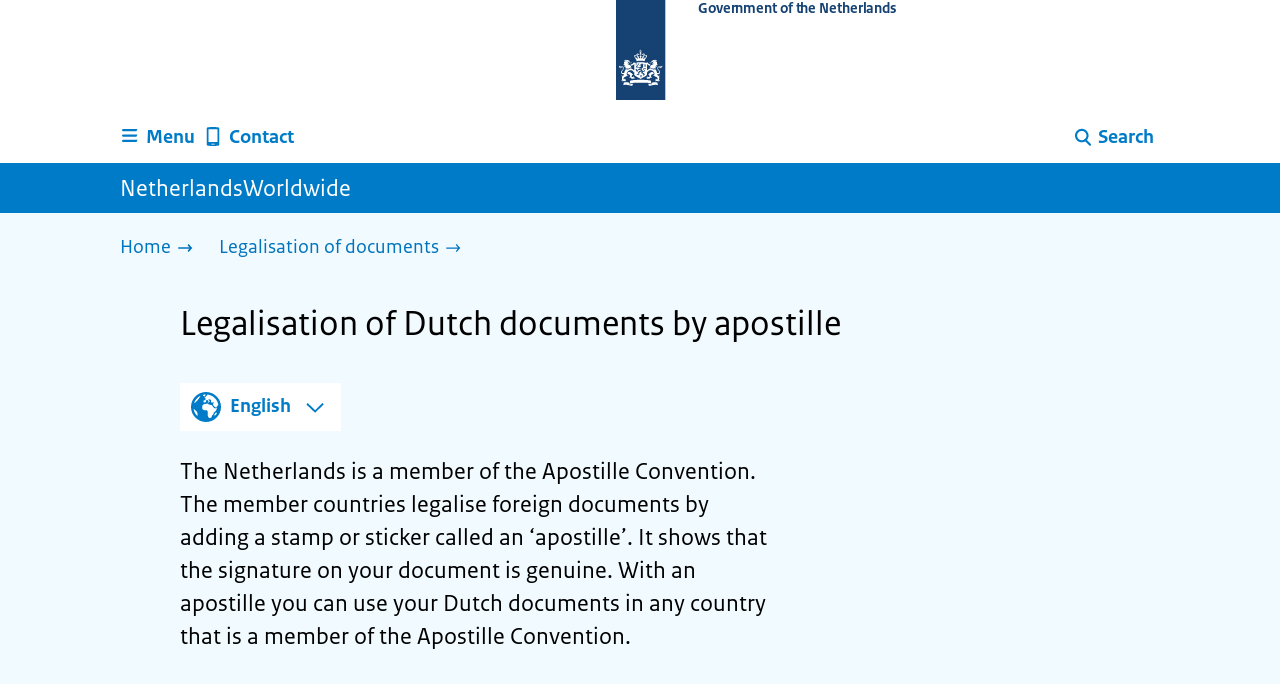

--- FILE ---
content_type: text/html; charset=utf-8
request_url: https://www.netherlandsworldwide.nl/legalisation/what-is-legalisation-apostille
body_size: 13882
content:
<!DOCTYPE html><html lang="en" class="no-js"><head><meta charSet="utf-8"/><meta name="viewport" content="width=device-width, initial-scale=1"/><link rel="preload" href="/logo-ro-v6.svg" as="image"/><link rel="stylesheet" href="/_next/static/css/80be35c5ddbc6f4d.css" nonce="Ivy1gHbEeew3U49_xRf1mB6ePHWsU6n_" data-precedence="next"/><link rel="stylesheet" href="/_next/static/css/e10d5c87c226b76b.css" nonce="Ivy1gHbEeew3U49_xRf1mB6ePHWsU6n_" data-precedence="next"/><link rel="stylesheet" href="/_next/static/css/98a76862185ac347.css" nonce="Ivy1gHbEeew3U49_xRf1mB6ePHWsU6n_" data-precedence="next"/><link rel="stylesheet" href="/_next/static/css/4d2c5e2d11fb9ce9.css" nonce="Ivy1gHbEeew3U49_xRf1mB6ePHWsU6n_" data-precedence="next"/><link rel="stylesheet" href="/_next/static/css/db6cdf5f2d743034.css" nonce="Ivy1gHbEeew3U49_xRf1mB6ePHWsU6n_" data-precedence="next"/><link rel="stylesheet" href="/_next/static/css/56aec1378d1c4c9a.css" nonce="Ivy1gHbEeew3U49_xRf1mB6ePHWsU6n_" data-precedence="next"/><link rel="stylesheet" href="/_next/static/css/e8d03374c60fcb41.css" nonce="Ivy1gHbEeew3U49_xRf1mB6ePHWsU6n_" data-precedence="next"/><link rel="stylesheet" href="/_next/static/css/51ec26a50e0f7052.css" nonce="Ivy1gHbEeew3U49_xRf1mB6ePHWsU6n_" data-precedence="next"/><link rel="stylesheet" href="/_next/static/css/5dc34712495075a2.css" nonce="Ivy1gHbEeew3U49_xRf1mB6ePHWsU6n_" data-precedence="next"/><link rel="stylesheet" href="/_next/static/css/8b89ff8fe39f0c8b.css" nonce="Ivy1gHbEeew3U49_xRf1mB6ePHWsU6n_" data-precedence="next"/><link rel="preload" as="script" fetchPriority="low" nonce="Ivy1gHbEeew3U49_xRf1mB6ePHWsU6n_" href="/_next/static/chunks/webpack-be057454efa9173f.js"/><script src="/_next/static/chunks/6ac3d047-a00904774d42795f.js" async="" nonce="Ivy1gHbEeew3U49_xRf1mB6ePHWsU6n_"></script><script src="/_next/static/chunks/9270-be912b6f4521779a.js" async="" nonce="Ivy1gHbEeew3U49_xRf1mB6ePHWsU6n_"></script><script src="/_next/static/chunks/main-app-5b747a15877fe775.js" async="" nonce="Ivy1gHbEeew3U49_xRf1mB6ePHWsU6n_"></script><script src="/_next/static/chunks/1541-02a0ff271b0dfb24.js" async="" nonce="Ivy1gHbEeew3U49_xRf1mB6ePHWsU6n_"></script><script src="/_next/static/chunks/3267-67bfaef5000da193.js" async="" nonce="Ivy1gHbEeew3U49_xRf1mB6ePHWsU6n_"></script><script src="/_next/static/chunks/1553-34881f0ee0997646.js" async="" nonce="Ivy1gHbEeew3U49_xRf1mB6ePHWsU6n_"></script><script src="/_next/static/chunks/4808-b1c5e63b7c248ea5.js" async="" nonce="Ivy1gHbEeew3U49_xRf1mB6ePHWsU6n_"></script><script src="/_next/static/chunks/app/error-5381aa8c60fab3cf.js" async="" nonce="Ivy1gHbEeew3U49_xRf1mB6ePHWsU6n_"></script><script src="/_next/static/chunks/9b605ac3-1e7a0637d78dbd65.js" async="" nonce="Ivy1gHbEeew3U49_xRf1mB6ePHWsU6n_"></script><script src="/_next/static/chunks/8112-a7c90f04c393c3bf.js" async="" nonce="Ivy1gHbEeew3U49_xRf1mB6ePHWsU6n_"></script><script src="/_next/static/chunks/8685-bd49b9c894f657c6.js" async="" nonce="Ivy1gHbEeew3U49_xRf1mB6ePHWsU6n_"></script><script src="/_next/static/chunks/6499-269f2902efb35c57.js" async="" nonce="Ivy1gHbEeew3U49_xRf1mB6ePHWsU6n_"></script><script src="/_next/static/chunks/7494-ffc811efe309a795.js" async="" nonce="Ivy1gHbEeew3U49_xRf1mB6ePHWsU6n_"></script><script src="/_next/static/chunks/7750-fab390b79c14b7ea.js" async="" nonce="Ivy1gHbEeew3U49_xRf1mB6ePHWsU6n_"></script><script src="/_next/static/chunks/app/%5B%5B...route%5D%5D/page-162dd9f9ae2af5f1.js" async="" nonce="Ivy1gHbEeew3U49_xRf1mB6ePHWsU6n_"></script><link rel="manifest" href="/api/manifest?v=3"/><meta name="google-site-verification" content="hVduhfEiD9eYPXDwn1XkZYiAB0kq_nN7YPgbBxJ_2ig"/><link rel="icon" href="/favicon.ico?v=2" sizes="any"/><link rel="icon" href="/favicon.svg" type="image/svg+xml"/><link rel="apple-touch-icon" href="/apple-touch-icon.png"/><title>Legalisation of Dutch documents by apostille | NetherlandsWorldwide</title><meta name="description" content="Legalisation makes documents suitable for use in another country. How you have your diploma legalised depends on where you want to use it."/><link rel="canonical" href="https://www.netherlandsworldwide.nl/legalisation/what-is-legalisation-apostille"/><meta name="robots" content="index,follow"/><meta property="og:title" content="Legalisation of Dutch documents by apostille | NetherlandsWorldwide"/><meta property="og:description" content="Legalisation makes documents suitable for use in another country. How you have your diploma legalised depends on where you want to use it."/><meta property="og:url" content="https://www.netherlandsworldwide.nl/legalisation/what-is-legalisation-apostille"/><meta property="og:type" content="website"/><meta property="og:image" content="https://www.netherlandsworldwide.nl/ro-home-bookmark-300x300.png"/><meta property="og:image:alt" content="Logo Government"/><meta property="og:image:width" content="300"/><meta property="og:image:height" content="300"/><meta class="elastic" name="ftg_type" content="Antwoordpagina"/><meta class="elastic" name="informatietype" content="Webpagina"/><meta name="DCTERMS.title" content="Legalisation of Dutch documents by apostille | NetherlandsWorldwide"/><meta name="DCTERMS.description" content="Legalisation makes documents suitable for use in another country. How you have your diploma legalised depends on where you want to use it."/><meta name="DCTERMS.language" title="XSD.language" content="en"/><meta name="DCTERMS.identifier" title="XSD.anyURI" content="https://www.netherlandsworldwide.nl/legalisation/what-is-legalisation-apostille"/><meta name="OVERHEID.authority" title="RIJKSOVERHEID.Organisatie" content="Ministerie van Buitenlandse Zaken"/><meta name="DCTERMS.creator" title="RIJKSOVERHEID.Organisatie" content="Ministerie van Buitenlandse Zaken"/><meta name="DCTERMS.publisher" title="RIJKSOVERHEID.Organisatie" content="Ministerie van Buitenlandse Zaken"/><meta name="DCTERMS.rightsHolder" title="RIJKSOVERHEID.Organisatie" content="Ministerie van Buitenlandse Zaken"/><meta name="DCTERMS.rights" content="CC0 1.0 Universal"/><meta name="DCTERMS.subject" content="legalisatie document"/><meta name="DCTERMS.subject" content="apostille"/><meta name="DCTERMS.issued" title="XSD.dateTime" content="2021-10-22T14:43"/><meta name="DCTERMS.available" title="DCTERMS.Period" content="start=2021-10-22;"/><meta name="DCTERMS.modified" title="XSD.dateTime" content="2025-05-09T17:45"/><meta name="DCTERMS.type" title="RIJKSOVERHEID.Informatietype" content="Webpagina"/><script nonce="Ivy1gHbEeew3U49_xRf1mB6ePHWsU6n_">document.documentElement.className = document.documentElement.className.replace('no-js','js');</script><script src="/_next/static/chunks/polyfills-42372ed130431b0a.js" noModule="" nonce="Ivy1gHbEeew3U49_xRf1mB6ePHWsU6n_"></script></head><body class=" __className_e45a93"><div hidden=""><!--$--><!--/$--></div><script type="application/ld+json" id="web-page-jsonld">{"@context":"https://schema.org","@type":"WebPage","url":"https://www.netherlandsworldwide.nl/legalisation/what-is-legalisation-apostille","name":"Legalisation of Dutch documents by apostille | NetherlandsWorldwide","description":"Legalisation makes documents suitable for use in another country. How you have your diploma legalised depends on where you want to use it.","inLanguage":"en","datePublished":"2021-10-22T14:43","dateModified":"2025-05-09T17:45","isPartOf":{"@id":"https://www.netherlandsworldwide.nl/#website"},"breadcrumb":{"@id":"https://www.netherlandsworldwide.nl/legalisation/what-is-legalisation-apostille/#breadcrumb"}}</script><div id="p1o-app" class="page-wrapper"><header><div class="Button_wrapper__uxyTQ Header_skipLink__FWZ6H "><a href="#first-content" class="Button_button__SAWZM   ">Go to content</a></div><div class="Logo_logo__jeuY3"><a href="/" class="Logo_imageWrapper__mQbtA"><img alt="Logo Government" loading="eager" width="160" height="100" decoding="async" src="/logo-ro-v6.svg"/><span class="sr-only">To the homepage of www.netherlandsworldwide.nl</span><span class="Logo_wordmark__wz69a">Government of the Netherlands</span></a></div><div class="Navigation_navigation__nRTJz layout-wrapper"><ul class="Navigation_navbar__GCdTR"><li><div class="component-wrapper-no-margin"><div><button class="DropdownNavigation_navigationItem__7kmEG" data-testid="dropdown-nav-button-Menu"><svg xmlns="http://www.w3.org/2000/svg" viewBox="0 0 64 64" height="24" width="24" class="Icon_icon__hNQtl " aria-hidden="true"><path fill="#000" d="M13.999 10.832v.001h-.45a2.882 2.882 0 0 0-2.882 2.881 2.88 2.88 0 0 0 2.882 2.875h.45v.002h35.189l2.88-5.76H13.999zM27.652 25.276H13.548a2.885 2.885 0 0 0-2.882 2.88 2.882 2.882 0 0 0 2.882 2.88H49.187l2.88-5.76H27.652zM52.067 39.573H13.549a2.882 2.882 0 0 0-2.882 2.88 2.884 2.884 0 0 0 2.882 2.88h35.639l2.879-5.76z"></path></svg><span class="DropdownNavigation_text__9Xh1b">Menu</span></button><div class="layout-wrapper no-js"><div class="DropdownNavigation_subNavigationContent__P4vtm"><nav class="SubNavigation_subNavWrapper__gcRio"><div class="SubNavigation_homeButtonWrapper__tyvvv"><a href="/">Home <svg xmlns="http://www.w3.org/2000/svg" viewBox="0 0 64 64" height="25" width="25" class="Icon_icon__hNQtl " aria-hidden="true"><path fill="#000" d="M43.714 44.896l-3.839-3.63 6.214-6.844-1.365.266H10.667v-5.261h34.057l1.365.208-6.339-6.902 3.839-3.628 11.703 12.952z"></path></svg></a></div><ul class="SubNavigation_subNav__bftUf"><li><a href="/theme/education">Education<svg xmlns="http://www.w3.org/2000/svg" viewBox="0 0 64 64" height="25" width="25" class="Icon_icon__hNQtl " aria-hidden="true"><path fill="#000" d="M43.714 44.896l-3.839-3.63 6.214-6.844-1.365.266H10.667v-5.261h34.057l1.365.208-6.339-6.902 3.839-3.628 11.703 12.952z"></path></svg></a></li><li><a href="/theme/family">Family<svg xmlns="http://www.w3.org/2000/svg" viewBox="0 0 64 64" height="25" width="25" class="Icon_icon__hNQtl " aria-hidden="true"><path fill="#000" d="M43.714 44.896l-3.839-3.63 6.214-6.844-1.365.266H10.667v-5.261h34.057l1.365.208-6.339-6.902 3.839-3.628 11.703 12.952z"></path></svg></a></li><li><a href="/theme/health">Health<svg xmlns="http://www.w3.org/2000/svg" viewBox="0 0 64 64" height="25" width="25" class="Icon_icon__hNQtl " aria-hidden="true"><path fill="#000" d="M43.714 44.896l-3.839-3.63 6.214-6.844-1.365.266H10.667v-5.261h34.057l1.365.208-6.339-6.902 3.839-3.628 11.703 12.952z"></path></svg></a></li><li><a href="/theme/identity">Identity<svg xmlns="http://www.w3.org/2000/svg" viewBox="0 0 64 64" height="25" width="25" class="Icon_icon__hNQtl " aria-hidden="true"><path fill="#000" d="M43.714 44.896l-3.839-3.63 6.214-6.844-1.365.266H10.667v-5.261h34.057l1.365.208-6.339-6.902 3.839-3.628 11.703 12.952z"></path></svg></a></li><li><a href="/theme/living">Living<svg xmlns="http://www.w3.org/2000/svg" viewBox="0 0 64 64" height="25" width="25" class="Icon_icon__hNQtl " aria-hidden="true"><path fill="#000" d="M43.714 44.896l-3.839-3.63 6.214-6.844-1.365.266H10.667v-5.261h34.057l1.365.208-6.339-6.902 3.839-3.628 11.703 12.952z"></path></svg></a></li><li><a href="/theme/money">Money<svg xmlns="http://www.w3.org/2000/svg" viewBox="0 0 64 64" height="25" width="25" class="Icon_icon__hNQtl " aria-hidden="true"><path fill="#000" d="M43.714 44.896l-3.839-3.63 6.214-6.844-1.365.266H10.667v-5.261h34.057l1.365.208-6.339-6.902 3.839-3.628 11.703 12.952z"></path></svg></a></li><li><a href="/theme/transport">Transport<svg xmlns="http://www.w3.org/2000/svg" viewBox="0 0 64 64" height="25" width="25" class="Icon_icon__hNQtl " aria-hidden="true"><path fill="#000" d="M43.714 44.896l-3.839-3.63 6.214-6.844-1.365.266H10.667v-5.261h34.057l1.365.208-6.339-6.902 3.839-3.628 11.703 12.952z"></path></svg></a></li><li><a href="/theme/travel">Travel<svg xmlns="http://www.w3.org/2000/svg" viewBox="0 0 64 64" height="25" width="25" class="Icon_icon__hNQtl " aria-hidden="true"><path fill="#000" d="M43.714 44.896l-3.839-3.63 6.214-6.844-1.365.266H10.667v-5.261h34.057l1.365.208-6.339-6.902 3.839-3.628 11.703 12.952z"></path></svg></a></li><li><a href="/theme/work">Work<svg xmlns="http://www.w3.org/2000/svg" viewBox="0 0 64 64" height="25" width="25" class="Icon_icon__hNQtl " aria-hidden="true"><path fill="#000" d="M43.714 44.896l-3.839-3.63 6.214-6.844-1.365.266H10.667v-5.261h34.057l1.365.208-6.339-6.902 3.839-3.628 11.703 12.952z"></path></svg></a></li><li><a href="/theme/topics">Topics A-Z<svg xmlns="http://www.w3.org/2000/svg" viewBox="0 0 64 64" height="25" width="25" class="Icon_icon__hNQtl " aria-hidden="true"><path fill="#000" d="M43.714 44.896l-3.839-3.63 6.214-6.844-1.365.266H10.667v-5.261h34.057l1.365.208-6.339-6.902 3.839-3.628 11.703 12.952z"></path></svg></a></li></ul></nav></div></div></div></div></li><li><a href="/contact" class="BrHeader_navigationItem__DTcEl"><svg xmlns="http://www.w3.org/2000/svg" viewBox="0 0 64 64" height="24" width="24" class="Icon_icon__hNQtl " aria-hidden="true"><path fill="#000" d="M46.411 6.324a107.487 107.487 0 0 0-28.823 0c-1.32.182-2.388 1.43-2.388 2.751v43.199c0 1.323 1.067 2.569 2.388 2.753a107.57 107.57 0 0 0 28.823 0c1.32-.184 2.389-1.43 2.389-2.753V9.076c0-1.322-1.069-2.57-2.389-2.752M36.8 52.274h-9.6v-2.399h9.6v2.399zm7.2-7.199H20v-33.6h24v33.6z"></path></svg><span>Contact</span></a></li><li class="Navigation_pullRight__Ba2xW"><div class="DropdownNavigation_searchIcon__Rjxg3"><button class="DropdownNavigation_navigationItem__7kmEG" data-testid="dropdown-nav-button-Search"><svg xmlns="http://www.w3.org/2000/svg" viewBox="0 0 64 64" height="24" width="24" class="Icon_icon__hNQtl " aria-hidden="true"><path fill="#000" d="M13.333 28.167c0-9.979 8.094-18.065 18.073-18.065 9.969 0 18.062 8.086 18.062 18.065 0 9.985-8.094 18.065-18.062 18.065-9.979-.001-18.073-8.081-18.073-18.065zm5.63 0c.016 6.868 5.578 12.424 12.443 12.435 6.854-.011 12.422-5.57 12.433-12.435-.011-6.862-5.578-12.419-12.433-12.435-6.864.016-12.427 5.573-12.443 12.435z"></path><path fill="#000" d="m51.375 54.577-12.356-12.66a2.814 2.814 0 0 1 .047-3.984 2.815 2.815 0 0 1 3.979.052l12.359 12.656a2.811 2.811 0 0 1-.052 3.983 2.797 2.797 0 0 1-1.961.802 2.815 2.815 0 0 1-2.016-.849z"></path></svg><span class="DropdownNavigation_text__9Xh1b">Search</span></button><div class="layout-wrapper no-js"><div class="DropdownNavigation_subNavigationContent__P4vtm"><form name="p1o-search-form" data-testid="search-form" action="/search" method="get"><label class="SearchField_label__PFfzI " for="p1o-searchfield-1">How can we help you?</label><div class="SearchField_inputWrapper__CgOW7"><div class="SearchInput_inputWrapper__AHKqp"><span aria-live="polite" aria-atomic="true" class="sr-only"></span><input id="p1o-searchfield-1" class="AutocompleteInput_input__AdAkW " type="text" maxLength="128" autoCapitalize="none" autoComplete="off" spellCheck="false" aria-expanded="false" aria-autocomplete="list" role="combobox" name="q" value=""/></div><button type="submit" class="SearchField_submitButton__wSw3D" tabindex="0"><svg xmlns="http://www.w3.org/2000/svg" viewBox="0 0 64 64" height="30" width="30" class="Icon_icon__hNQtl SearchField_icon__Y7Ho7" aria-hidden="true"><path fill="#000" d="M13.333 28.167c0-9.979 8.094-18.065 18.073-18.065 9.969 0 18.062 8.086 18.062 18.065 0 9.985-8.094 18.065-18.062 18.065-9.979-.001-18.073-8.081-18.073-18.065zm5.63 0c.016 6.868 5.578 12.424 12.443 12.435 6.854-.011 12.422-5.57 12.433-12.435-.011-6.862-5.578-12.419-12.433-12.435-6.864.016-12.427 5.573-12.443 12.435z"></path><path fill="#000" d="m51.375 54.577-12.356-12.66a2.814 2.814 0 0 1 .047-3.984 2.815 2.815 0 0 1 3.979.052l12.359 12.656a2.811 2.811 0 0 1-.052 3.983 2.797 2.797 0 0 1-1.961.802 2.815 2.815 0 0 1-2.016-.849z"></path></svg><span class="sr-only">Search</span></button></div></form></div></div></div></li></ul></div><div class="TitleBar_bar__NT_tt"><span class="layout-wrapper TitleBar_title__XwMY5 ">NetherlandsWorldwide</span></div></header><nav aria-label="Breadcrumb" class="colored-background Breadcrumb_container__gMdPC"><div class="layout-wrapper Breadcrumb_wrapper__m73Iu"><ul class="Breadcrumb_breadCrumbList__cjuUK"><li><a href="/" aria-label="Home"><span class="Breadcrumb_text__560xQ">Home</span><svg xmlns="http://www.w3.org/2000/svg" viewBox="0 0 64 64" height="20" width="20" class="Icon_icon__hNQtl " aria-hidden="true"><path fill="#000" d="M43.714 44.896l-3.839-3.63 6.214-6.844-1.365.266H10.667v-5.261h34.057l1.365.208-6.339-6.902 3.839-3.628 11.703 12.952z"></path></svg></a></li><li><a aria-current="page" href="/legalisation" aria-label="Legalisation of documents"><span class="Breadcrumb_text__560xQ">Legalisation of documents</span><svg xmlns="http://www.w3.org/2000/svg" viewBox="0 0 64 64" height="20" width="20" class="Icon_icon__hNQtl " aria-hidden="true"><path fill="#000" d="M43.675 44.88l-2.953-2.791 7.494-8.172-1.052.203H10.667v-4.047h36.497l1.052.161-7.682-8.32 2.953-2.794 11.807 12.977z"></path></svg></a></li></ul></div></nav><script type="application/ld+json" id="breadcrumb-jsonld">{"@context":"https://schema.org","@type":"BreadcrumbList","@id":"https://www.netherlandsworldwide.nl/legalisation/what-is-legalisation-apostille/#breadcrumb","itemListElement":[{"@type":"ListItem","position":1,"name":"Home","item":"https://www.netherlandsworldwide.nl/"},{"@type":"ListItem","position":2,"name":"Legalisation of documents","item":"https://www.netherlandsworldwide.nl/legalisation"}]}</script><main><div class="colored-background ActionArea_ActionArea__vZzqj" data-testid="action-area"><div id="first-content" class="content-wrapper"><header class="ActionArea_title__aTS3p "><h1 class="ActionArea_pageTitle__IJO8a">Legalisation of Dutch documents by apostille</h1></header><div class="content-small-wrapper LanguageSwitch_languageSwitchContainer__2CWgc LanguageSwitch_wrapContent__T1wn0"><div class="LanguageSwitch_languageSelectedContainer__f7y5r"><svg xmlns="http://www.w3.org/2000/svg" viewBox="0 0 64 64" height="40" width="40" class="Icon_icon__hNQtl LanguageSwitch_icon__WtkLe" role="img" aria-label="Language selection:"><title>Language selection:</title><path fill="#007bc7" d="M32,56c13.2549,0,24-10.7451,24-24S45.2549,8,32,8S8,18.7451,8,32S18.7451,56,32,56z M46.0365,46.3713l-0.7854-1.7297 l1.7733-3.2125l2.8746-0.3114C48.8978,43.0749,47.5946,44.8493,46.0365,46.3713z M34.3491,12.0413 c8.7745,1.0272,15.829,7.7189,17.4114,16.3142l-2.2471,2.9958l-2.5946,1.2973l-2.5946-2.5946l-1.3899-2.502 c0,0,1.7938-1.7962,1.2973-2.7483c-0.4965-0.9522-3.3007,0.5977-3.8552-0.2362c-0.5545-0.8343-0.0608-3.6824-0.0608-3.6824 l-3.477-1.4318c0,0-1.0862-0.021-0.9952,0.7982c0.1022,0.9204,2.6313,2.3796,2.4269,2.7887 c-0.1885,0.3773-0.8181,0.1024-0.8181,0.1024l-0.9614,1.6871l-2.0043-0.4513c0,0,1.5238-0.5777,1.7093-1.1336 c0.1854-0.556-2.2499-2.5566-2.2499-2.5566l-1.3575,0.3068l-0.6136,2.4544l-1.6362,1.4317l-2.1453-0.0162l0.1911-1.189 l-0.7856-0.0221l1.0228-2.6513l2.1064,0.1757c0,0,0.7776-2.0316,0.6234-2.7001c-0.2993-1.2973-1.6524-1.4439-1.6524-1.9554 c0-0.5113,1.4578-0.5036,2.1738-1.2195C32.3167,14.8591,33.5082,13.2212,34.3491,12.0413z M27.3466,12.4574 c1.2131-0.289,2.4671-0.4626,3.7535-0.5198l0.1864,0.3024c0,0-0.4618,2.4305-1.2324,2.6357 c-0.7706,0.2054-2.9891-1.073-2.9891-1.073L27.3466,12.4574z M26.2395,29.8486c1.0194-2.1066,2.5651-2.3214,2.5651-2.3214 l5.3747-1.0796l3.0771,1.8018l4.1028,0.7807l1.136,1.5557l1.8291,2.5816l2.5946,1.3518l2.5946-2.2133 c0,0-0.256,3.1039-1.2786,5.0413c-1.0227,1.9373-3.6762,3.3902-3.6762,3.3902s-0.2525,1.8223-1.1105,3.3513 c-0.3324,0.5925-1.2437,0.9086-1.6508,1.4919c-0.7348,1.0533-0.5262,2.9067-1.365,3.3187 c-1.4988,0.7361-3.2421,1.0782-3.6512,0.6907c-0.5724-0.5423-1.8379-2.8582-1.8379-3.6252v-5.5325 c0-0.9923-1.3255-3.3427-1.3255-3.3427s-3.1374-0.0292-4.3421-0.0292c-1.2047,0-3.0362-1.729-3.0362-1.729 S25.2202,31.955,26.2395,29.8486z M23.2303,13.9332l-2.3314,4.2749c0,0-2.7457,3.5789-4.6652,5.5162 c-0.8819,0.8901-2.1922,1.584-3.3535,2.0768C14.5768,20.5821,18.3561,16.3092,23.2303,13.9332z M18.3784,42.2659 c0,1.664,0,3.2321,0,4.4827c-3.3008-3.0511-5.5711-7.1834-6.2509-11.8363C14.3933,36.4285,18.3784,39.487,18.3784,42.2659z"></path></svg><span>English</span><button class="LanguageSwitch_button__EdUBq" aria-expanded="false" aria-controls="language-switch-panel-id"><svg xmlns="http://www.w3.org/2000/svg" viewBox="0 0 64 64" height="20" width="20" class="Icon_icon__hNQtl LanguageSwitch_chevron__Lj9mN null" role="img" aria-label="Change language:"><title>Change language:</title><polygon fill="#007bc7" points="4.284,23.847 8.562,19.322 32.403,42.068 56.01,19.172 60.287,23.703 32.219,50.297"></polygon></svg></button></div><div id="language-switch-panel-id" class="content-small-wrapper LanguageSwitch_languageSwitchBackground__NKX_4 LanguageSwitch_hidden__ZGbpm"><ul><li lang="es" dir="ltr"><a href="/legalisation/what-is-legalisation-apostille.es">Español</a></li><li lang="fr" dir="ltr"><a href="/legalisation/what-is-legalisation-apostille.fr">Français</a></li></ul></div></div><div class="RichText_container__QJWUn content-small-wrapper ActionArea_intro__2v5LN"><p>The Netherlands is a member of the Apostille Convention. The member countries legalise foreign documents by adding a stamp or sticker called an ‘apostille’. It shows that the signature on your document is genuine. With an apostille you can use your Dutch documents in any country that is a member of the Apostille Convention.</p></div></div></div><div class="content-wrapper BrInformationArea_informationArea__b8Pf7" data-testid="information-area"><div class="component-wrapper-no-margin"><div class="component-wrapper content-small-wrapper"><div class="RichText_container__QJWUn "><h2>Applying for an apostille</h2><p>In the Netherlands you can apply for an apostille from any district court. You will have to pay a fee. You can apply for it yourself or you can get someone else to do it for you. You do not need to give them special authorisation. The application procedure is not the same in every court. You can choose which court to go to. Check this <a href="https://www.rechtspraak.nl/English/Judicial-system-and-legislation/Districtcourts/Paginas/default.aspx">list of Dutch district courts</a> to find the closest one.</p><div class="notification--attention"><span class="sr-only">Attention: </span><p>You may need to get your document legalised by another organisation before you can get an apostille from the court. This is the case for the <a href="/legalisation/dutch-documents">legalisation of diplomas, medication certificates and documents from the Tax Administration</a>.</p></div><p>After you have received the apostille you can use the document in any of the <a href="/legalisation/apostille-convention-countries">countries that are members of the Apostille Convention</a>.</p><h2>The Apostille Convention applies to:</h2><ul><li>documents from judicial authorities (for example the Public Prosecution Service (OM), a clerk of the court or a bailiff)</li><li>administrative documents, like certificates, diplomas or civil status records</li><li>notarial deeds</li><li>official certificates placed on private documents, like declarations about the existence or official registration of a document on a certain date</li></ul><h2>The Apostille Convention does not apply to:</h2><ul><li>documents issued by diplomatic or consular officials, for example a declaration or certificate of unmarried status from a foreign embassy in the Netherlands</li><li>documents for commercial transactions or customs declarations</li></ul><h3>Using documents in EU countries</h3><p>You may want to use a public document from one <a href="/eu-eea-efta-schengen-countries">European Union (EU)</a> country in another EU country. For example a birth certificate, a notarial marriage certificate or a court decision on a legal matter. You will probably not need a translation of documents from public or judicial authority in another EU country. However, you may need a <a href="https://beta.e-justice.europa.eu/35981/EN/public_documents_forms">multilingual standard form</a>. Ask for one from the authority that issued your document. You can find a list of all <a href="https://beta.e-justice.europa.eu/551/EN/public_documents">public documents in the EU</a> on the European Justice website.</p><p>Note: a multilingual extract of a birth certificate, marriage certificate or death certificate does not need to be legalised or given an apostille if you are going to use it in:</p><ul><li>Austria</li><li>Belgium</li><li>Bosnia and Herzegovina</li><li>Bulgaria</li><li>Cabo Verde</li><li>Croatia</li><li>Estonia</li><li>France</li><li>Germany</li><li>Italy</li><li>Lithuania</li><li>Luxembourg</li><li>Moldova</li><li>Montenegro</li><li>North Macedonia</li><li>Poland</li><li>Portugal</li><li>Romania</li><li>Serbia</li><li>Slovenia</li><li>Spain</li><li>Switzerland</li><li>Türkiye</li></ul><p>Ask the municipality that issued the document if you can get a multilingual extract.</p></div></div></div><div class="component-wrapper content-small-wrapper"><div class="RichText_container__QJWUn "><h2>Contact</h2><p>If you have any questions, please do not hesitate to <a href="/contact">contact us</a>.</p></div></div></div></main><footer class="BrFooter_wrapperWithFeedbackBar__mp5SG"><div id="surveyContent"></div><div class="layout-wrapper"><div class="no-js"></div></div><div class="PayOff_payOff__kzCDk Footer_payOff__n8mNy"><div class="PayOff_wrapper__XUy_4 layout-wrapper"><div class="PayOff_logo__PElBx"><img alt="" loading="lazy" width="0" height="0" decoding="async" src="/binaries/content/gallery/p1o/afbeeldingen/nww-wereldbol-rgb-wit-1.svg"/></div><div><span>NetherlandsWorldwide</span></div></div></div><div class="Footer_navigation__v9fcc"><button class="Footer_button__V0FwT" aria-expanded="false"><svg xmlns="http://www.w3.org/2000/svg" viewBox="0 0 64 64" height="20" width="20" class="Icon_icon__hNQtl Footer_icon__YLUw0" aria-hidden="true"><path fill="#000" d="M13.086 36.559v-9.215h14.211V13.137h9.312v14.207h14.305v9.215H36.609v14.305h-9.312V36.559H13.086z"></path></svg>About this website</button><div class="layout-wrapper Footer_expandableContent__DcPUK " data-testid="showNav-content"><div class="component-wrapper-no-margin"><ul><li><a href="/about-netherlands-worldwide">About NetherlandsWorldwide</a></li><li><a href="/about-the-website">About this website</a></li></ul></div></div></div><div class="layout-wrapper"><div class="LanguageSelector_languageWrapper__Cbei1" lang="nl" dir="ltr"><span class="LanguageSelector_text__AJsuk">Deze website in het </span><a href="https://www.nederlandwereldwijd.nl" class="LanguageSelector_button__nHhEF">Nederlands</a></div></div></footer></div><!--$--><!--/$--><script src="/_next/static/chunks/webpack-be057454efa9173f.js" nonce="Ivy1gHbEeew3U49_xRf1mB6ePHWsU6n_" id="_R_" async=""></script><script nonce="Ivy1gHbEeew3U49_xRf1mB6ePHWsU6n_">(self.__next_f=self.__next_f||[]).push([0])</script><script nonce="Ivy1gHbEeew3U49_xRf1mB6ePHWsU6n_">self.__next_f.push([1,"1:\"$Sreact.fragment\"\n3:I[65863,[],\"\"]\n4:I[37531,[],\"\"]\n6:I[63054,[],\"OutletBoundary\"]\n7:\"$Sreact.suspense\"\n9:I[63054,[],\"ViewportBoundary\"]\nb:I[63054,[],\"MetadataBoundary\"]\nd:I[88333,[],\"\"]\ne:I[18035,[\"1541\",\"static/chunks/1541-02a0ff271b0dfb24.js\",\"3267\",\"static/chunks/3267-67bfaef5000da193.js\",\"1553\",\"static/chunks/1553-34881f0ee0997646.js\",\"4808\",\"static/chunks/4808-b1c5e63b7c248ea5.js\",\"8039\",\"static/chunks/app/error-5381aa8c60fab3cf.js\"],\"default\"]\n10:I[7127,[\"4684\",\"static/chunks/9b605ac3-1e7a0637d78dbd65.js\",\"1541\",\"static/chunks/1541-02a0ff271b0dfb24.js\",\"3267\",\"static/chunks/3267-67bfaef5000da193.js\",\"8112\",\"static/chunks/8112-a7c90f04c393c3bf.js\",\"8685\",\"static/chunks/8685-bd49b9c894f657c6.js\",\"6499\",\"static/chunks/6499-269f2902efb35c57.js\",\"1553\",\"static/chunks/1553-34881f0ee0997646.js\",\"4808\",\"static/chunks/4808-b1c5e63b7c248ea5.js\",\"7494\",\"static/chunks/7494-ffc811efe309a795.js\",\"7750\",\"static/chunks/7750-fab390b79c14b7ea.js\",\"3400\",\"static/chunks/app/%5B%5B...route%5D%5D/page-162dd9f9ae2af5f1.js\"],\"PiwikMetaData\"]\n11:I[53480,[\"4684\",\"static/chunks/9b605ac3-1e7a0637d78dbd65.js\",\"1541\",\"static/chunks/1541-02a0ff271b0dfb24.js\",\"3267\",\"static/chunks/3267-67bfaef5000da193.js\",\"8112\",\"static/chunks/8112-a7c90f04c393c3bf.js\",\"8685\",\"static/chunks/8685-bd49b9c894f657c6.js\",\"6499\",\"static/chunks/6499-269f2902efb35c57.js\",\"1553\",\"static/chunks/1553-34881f0ee0997646.js\",\"4808\",\"static/chunks/4808-b1c5e63b7c248ea5.js\",\"7494\",\"static/chunks/7494-ffc811efe309a795.js\",\"7750\",\"static/chunks/7750-fab390b79c14b7ea.js\",\"3400\",\"static/chunks/app/%5B%5B...route%5D%5D/page-162dd9f9ae2af5f1.js\"],\"PiwikProProvider\"]\n12:I[44986,[\"4684\",\"static/chunks/9b605ac3-1e7a0637d78dbd65.js\",\"1541\",\"static/chunks/1541-02a0ff271b0dfb24.js\",\"3267\",\"static/chunks/3267-67bfaef5000da193.js\",\"8112\",\"static/chunks/8112-a7c90f04c393c3bf.js\",\"8685\",\"static/chunks/8685-bd49b9c894f657c6.js\",\"6499\",\"static/chunks/6499-269f2902efb35c57.js\",\"1553\",\"static/chunks/1553-34881f0ee0997646.js\",\"4808\",\"static/chunks/4808-b1c5e63b7c248ea5.js\",\"7494\",\"static/chunks/7494-ffc811efe309a795.js\",\"7750\",\"static/chunks/7750-fab390b79c14b7ea.js\",\"3400\",\"static/chunks/app/%5B%5B...route%5D%5D/page-162dd9f9ae2af5f1.js\"],\"default\"]\n14:I[58324,[\"4684\",\"static/chunks/9b605ac3-1e7a0637d78dbd65.js\",\"1541\",\"static/chunks/1541-02a0ff271b0dfb24.js\",\"3267\",\"static/chunks/3267-67bfaef5000da193.js\",\"8112\",\"static/chunks/8112-a7c90f04c393c3bf.js\",\"8685\",\"static/chunks/8685-bd49b9c894f657c6.js\",\"6499\",\"static/chunks/6499-269f2902efb35c57.js\",\"1553\",\"static/chunks/1553-34881f0ee0997646.js\",\"4808\",\"static/chunks/4808-b1c5e63b7c248ea5.js\",\"7494\",\"static/chunks/7494-ffc811efe309a795.js\",\"7750\",\"static/chunks/7750-fab390b79c14b7ea.js\",\"3400\",\"static/chunks/app/%5B%5B...route%5D%5D/page-162dd9f9ae2af5f1.js\"],\"Footer\"]\n15:I[82811,[],\"IconMark\"]\n:HL[\"/_next/static/css/80be35c5ddbc6f4d.css\",\"style\",{\"nonce\":\"Ivy1gHbEeew3U49_xRf1mB6ePHWsU6n_\"}]\n:HL[\"/_next/static/media/3b915b92ecaa9e36.p.woff2\",\"font\",{\"crossOrigin\":\"\",\"nonce\":\"Ivy1gHbEeew3U49_xRf1mB6ePHWsU6n_\",\"type\":\"font/woff2\"}]\n:HL[\"/_next/static/media/61d42c00416bf818.p.woff2\",\"font\",{\"crossOrigin\":\"\",\"nonce\":\"Ivy1gHbEeew3U49_xRf1mB6ePHWsU6n_\",\"type\":\"font/woff2\"}]\n:HL[\"/_next/static/media/8ac7a61535a117db.p.woff2\",\"font\",{\"crossOrigin\":\"\",\"nonce\":\"Ivy1gHbEeew3U49_xRf1mB6ePHWsU6n_\",\"type\":\"font/woff2\"}]\n:HL[\"/_next/static/media/c61f4c0e2af2a350.p.woff2\",\"font\",{\"crossOrigin\":\"\",\"nonce\":\"Ivy1gHbEeew3U49_xRf1mB6ePHWsU6n_\",\"type\":\"font/woff2\"}]\n:HL[\"/_next/static/media/f0d0e2c646081107.p.woff2\",\"font\",{\"crossOrigin\":\"\",\"nonce\":\"Ivy1gHbEeew3U49_xRf1mB6ePHWsU6n_\",\"type\":\"font/woff2\"}]\n:HL[\"/_next/static/css/e10d5c87c226b76b.css\",\"style\",{\"nonce\":\"Ivy1gHbEeew3U49_xRf1mB6ePHWsU6n_\"}]\n:HL[\"/_next/static/css/98a76862185ac347.css\",\"style\",{\"nonce\":\"Ivy1gHbEeew3U49_xRf1mB6ePHWsU6n_\"}]\n:HL[\"/_next/static/css/4d2c5e2d11fb9ce9.css\",\"style\",{\"nonce\":\"Ivy1gHbEeew3U49_xRf1mB6ePHWsU6n_\"}]\n:HL[\"/_next/static/css/db6cdf5f2d743034.css\",\"style\",{\"nonce\":\"Ivy1gHbEeew3U49_xRf1mB6ePHWsU6n_\"}]\n:HL[\"/_next/static/css/56aec1378d1c4c9a.css\",\"style\",{\"nonce\":\"Ivy1gHbEeew3U49_xRf1mB6ePHWsU6n_\"}]\n:HL[\"/_next/static/css/e8d03374c60fcb41.css\",\"style\",{\"nonce\":\"Ivy1gHbEeew3U49_xRf1mB6ePHWsU6n_\"}]\n:HL[\"/_next/static/css/51ec26a50e0f7052.css\",\"style\",{\"nonce\":\"Ivy1gHbEeew3U49_xRf1mB6ePHWsU6n_\"}]\n:HL[\"/_next/static/css/5dc34712495075a2.css\",\"style\",{\"nonce\":\"Ivy1gHbEeew3U49_xRf1mB6ePHWsU6n_\"}]\n:"])</script><script nonce="Ivy1gHbEeew3U49_xRf1mB6ePHWsU6n_">self.__next_f.push([1,"HL[\"/_next/static/css/8b89ff8fe39f0c8b.css\",\"style\",{\"nonce\":\"Ivy1gHbEeew3U49_xRf1mB6ePHWsU6n_\"}]\n:HL[\"/logo-ro-v6.svg\",\"image\"]\n"])</script><script nonce="Ivy1gHbEeew3U49_xRf1mB6ePHWsU6n_">self.__next_f.push([1,"0:{\"P\":null,\"b\":\"nAfVdJP-W7Cp_g9YN_rww\",\"c\":[\"\",\"legalisation\",\"what-is-legalisation-apostille\"],\"q\":\"\",\"i\":false,\"f\":[[[\"\",{\"children\":[[\"route\",\"legalisation/what-is-legalisation-apostille\",\"oc\"],{\"children\":[\"__PAGE__\",{}]}]},\"$undefined\",\"$undefined\",true],[[\"$\",\"$1\",\"c\",{\"children\":[[[\"$\",\"link\",\"0\",{\"rel\":\"stylesheet\",\"href\":\"/_next/static/css/80be35c5ddbc6f4d.css\",\"precedence\":\"next\",\"crossOrigin\":\"$undefined\",\"nonce\":\"Ivy1gHbEeew3U49_xRf1mB6ePHWsU6n_\"}]],\"$L2\"]}],{\"children\":[[\"$\",\"$1\",\"c\",{\"children\":[null,[\"$\",\"$L3\",null,{\"parallelRouterKey\":\"children\",\"error\":\"$undefined\",\"errorStyles\":\"$undefined\",\"errorScripts\":\"$undefined\",\"template\":[\"$\",\"$L4\",null,{}],\"templateStyles\":\"$undefined\",\"templateScripts\":\"$undefined\",\"notFound\":\"$undefined\",\"forbidden\":\"$undefined\",\"unauthorized\":\"$undefined\"}]]}],{\"children\":[[\"$\",\"$1\",\"c\",{\"children\":[\"$L5\",[[\"$\",\"link\",\"0\",{\"rel\":\"stylesheet\",\"href\":\"/_next/static/css/e10d5c87c226b76b.css\",\"precedence\":\"next\",\"crossOrigin\":\"$undefined\",\"nonce\":\"Ivy1gHbEeew3U49_xRf1mB6ePHWsU6n_\"}],[\"$\",\"link\",\"1\",{\"rel\":\"stylesheet\",\"href\":\"/_next/static/css/98a76862185ac347.css\",\"precedence\":\"next\",\"crossOrigin\":\"$undefined\",\"nonce\":\"Ivy1gHbEeew3U49_xRf1mB6ePHWsU6n_\"}],[\"$\",\"link\",\"2\",{\"rel\":\"stylesheet\",\"href\":\"/_next/static/css/4d2c5e2d11fb9ce9.css\",\"precedence\":\"next\",\"crossOrigin\":\"$undefined\",\"nonce\":\"Ivy1gHbEeew3U49_xRf1mB6ePHWsU6n_\"}],[\"$\",\"link\",\"3\",{\"rel\":\"stylesheet\",\"href\":\"/_next/static/css/db6cdf5f2d743034.css\",\"precedence\":\"next\",\"crossOrigin\":\"$undefined\",\"nonce\":\"Ivy1gHbEeew3U49_xRf1mB6ePHWsU6n_\"}],[\"$\",\"link\",\"4\",{\"rel\":\"stylesheet\",\"href\":\"/_next/static/css/56aec1378d1c4c9a.css\",\"precedence\":\"next\",\"crossOrigin\":\"$undefined\",\"nonce\":\"Ivy1gHbEeew3U49_xRf1mB6ePHWsU6n_\"}],[\"$\",\"link\",\"5\",{\"rel\":\"stylesheet\",\"href\":\"/_next/static/css/e8d03374c60fcb41.css\",\"precedence\":\"next\",\"crossOrigin\":\"$undefined\",\"nonce\":\"Ivy1gHbEeew3U49_xRf1mB6ePHWsU6n_\"}],[\"$\",\"link\",\"6\",{\"rel\":\"stylesheet\",\"href\":\"/_next/static/css/51ec26a50e0f7052.css\",\"precedence\":\"next\",\"crossOrigin\":\"$undefined\",\"nonce\":\"Ivy1gHbEeew3U49_xRf1mB6ePHWsU6n_\"}],[\"$\",\"link\",\"7\",{\"rel\":\"stylesheet\",\"href\":\"/_next/static/css/5dc34712495075a2.css\",\"precedence\":\"next\",\"crossOrigin\":\"$undefined\",\"nonce\":\"Ivy1gHbEeew3U49_xRf1mB6ePHWsU6n_\"}],[\"$\",\"link\",\"8\",{\"rel\":\"stylesheet\",\"href\":\"/_next/static/css/8b89ff8fe39f0c8b.css\",\"precedence\":\"next\",\"crossOrigin\":\"$undefined\",\"nonce\":\"Ivy1gHbEeew3U49_xRf1mB6ePHWsU6n_\"}]],[\"$\",\"$L6\",null,{\"children\":[\"$\",\"$7\",null,{\"name\":\"Next.MetadataOutlet\",\"children\":\"$@8\"}]}]]}],{},null,false,false]},null,false,false]},null,false,false],[\"$\",\"$1\",\"h\",{\"children\":[null,[\"$\",\"$L9\",null,{\"children\":\"$La\"}],[\"$\",\"div\",null,{\"hidden\":true,\"children\":[\"$\",\"$Lb\",null,{\"children\":[\"$\",\"$7\",null,{\"name\":\"Next.Metadata\",\"children\":\"$Lc\"}]}]}],null]}],false]],\"m\":\"$undefined\",\"G\":[\"$d\",[]],\"S\":false}\n"])</script><script nonce="Ivy1gHbEeew3U49_xRf1mB6ePHWsU6n_">self.__next_f.push([1,"2:[\"$\",\"html\",null,{\"lang\":\"en\",\"className\":\"no-js\",\"children\":[\"$\",\"$L3\",null,{\"parallelRouterKey\":\"children\",\"error\":\"$e\",\"errorStyles\":[[\"$\",\"link\",\"0\",{\"rel\":\"stylesheet\",\"href\":\"/_next/static/css/db6cdf5f2d743034.css\",\"precedence\":\"next\",\"crossOrigin\":\"$undefined\",\"nonce\":\"Ivy1gHbEeew3U49_xRf1mB6ePHWsU6n_\"}],[\"$\",\"link\",\"1\",{\"rel\":\"stylesheet\",\"href\":\"/_next/static/css/4d2c5e2d11fb9ce9.css\",\"precedence\":\"next\",\"crossOrigin\":\"$undefined\",\"nonce\":\"Ivy1gHbEeew3U49_xRf1mB6ePHWsU6n_\"}],[\"$\",\"link\",\"2\",{\"rel\":\"stylesheet\",\"href\":\"/_next/static/css/e8d03374c60fcb41.css\",\"precedence\":\"next\",\"crossOrigin\":\"$undefined\",\"nonce\":\"Ivy1gHbEeew3U49_xRf1mB6ePHWsU6n_\"}],[\"$\",\"link\",\"3\",{\"rel\":\"stylesheet\",\"href\":\"/_next/static/css/e10d5c87c226b76b.css\",\"precedence\":\"next\",\"crossOrigin\":\"$undefined\",\"nonce\":\"Ivy1gHbEeew3U49_xRf1mB6ePHWsU6n_\"}]],\"errorScripts\":[],\"template\":[\"$\",\"$L4\",null,{}],\"templateStyles\":\"$undefined\",\"templateScripts\":\"$undefined\",\"notFound\":[\"$Lf\",[[\"$\",\"link\",\"0\",{\"rel\":\"stylesheet\",\"href\":\"/_next/static/css/db6cdf5f2d743034.css\",\"precedence\":\"next\",\"crossOrigin\":\"$undefined\",\"nonce\":\"Ivy1gHbEeew3U49_xRf1mB6ePHWsU6n_\"}],[\"$\",\"link\",\"1\",{\"rel\":\"stylesheet\",\"href\":\"/_next/static/css/e10d5c87c226b76b.css\",\"precedence\":\"next\",\"crossOrigin\":\"$undefined\",\"nonce\":\"Ivy1gHbEeew3U49_xRf1mB6ePHWsU6n_\"}],[\"$\",\"link\",\"2\",{\"rel\":\"stylesheet\",\"href\":\"/_next/static/css/4d2c5e2d11fb9ce9.css\",\"precedence\":\"next\",\"crossOrigin\":\"$undefined\",\"nonce\":\"Ivy1gHbEeew3U49_xRf1mB6ePHWsU6n_\"}],[\"$\",\"link\",\"3\",{\"rel\":\"stylesheet\",\"href\":\"/_next/static/css/e8d03374c60fcb41.css\",\"precedence\":\"next\",\"crossOrigin\":\"$undefined\",\"nonce\":\"Ivy1gHbEeew3U49_xRf1mB6ePHWsU6n_\"}],[\"$\",\"link\",\"4\",{\"rel\":\"stylesheet\",\"href\":\"/_next/static/css/98a76862185ac347.css\",\"precedence\":\"next\",\"crossOrigin\":\"$undefined\",\"nonce\":\"Ivy1gHbEeew3U49_xRf1mB6ePHWsU6n_\"}]]],\"forbidden\":\"$undefined\",\"unauthorized\":\"$undefined\"}]}]\n"])</script><script nonce="Ivy1gHbEeew3U49_xRf1mB6ePHWsU6n_">self.__next_f.push([1,"a:[[\"$\",\"meta\",\"0\",{\"charSet\":\"utf-8\"}],[\"$\",\"meta\",\"1\",{\"name\":\"viewport\",\"content\":\"width=device-width, initial-scale=1\"}]]\n"])</script><script nonce="Ivy1gHbEeew3U49_xRf1mB6ePHWsU6n_">self.__next_f.push([1,"f:[[\"$\",\"head\",null,{\"children\":[[[\"$\",\"title\",null,{\"children\":\"Page not found | NetherlandsWorldwide\"}],\"\",[\"$\",\"link\",null,{\"rel\":\"canonical\",\"href\":\"https://www.netherlandsworldwide.nl/page-not-found\"}],[\"$\",\"meta\",null,{\"name\":\"robots\",\"content\":\"index,follow\"}],[[\"$\",\"meta\",null,{\"property\":\"og:title\",\"content\":\"Page not found | NetherlandsWorldwide\"}],\"\",[\"$\",\"meta\",null,{\"property\":\"og:url\",\"content\":\"https://www.netherlandsworldwide.nl/page-not-found\"}],[\"$\",\"meta\",null,{\"property\":\"og:type\",\"content\":\"website\"}],[\"$\",\"meta\",null,{\"property\":\"og:image\",\"content\":\"https://www.netherlandsworldwide.nl/ro-home-bookmark-300x300.png\"}],[\"$\",\"meta\",null,{\"property\":\"og:image:alt\",\"content\":\"Logo Government\"}],[\"$\",\"meta\",null,{\"property\":\"og:image:width\",\"content\":\"300\"}],[\"$\",\"meta\",null,{\"property\":\"og:image:height\",\"content\":\"300\"}]],\"\",null,[[\"$\",\"meta\",null,{\"name\":\"DCTERMS.title\",\"content\":\"Page not found | NetherlandsWorldwide\"}],\"\",[\"$\",\"meta\",null,{\"name\":\"DCTERMS.language\",\"title\":\"XSD.language\",\"content\":\"en\"}],[\"$\",\"meta\",null,{\"name\":\"DCTERMS.identifier\",\"title\":\"XSD.anyURI\",\"content\":\"https://www.netherlandsworldwide.nl/page-not-found\"}],[[\"$\",\"meta\",\"Ministerie van Buitenlandse Zaken\",{\"name\":\"OVERHEID.authority\",\"title\":\"RIJKSOVERHEID.Organisatie\",\"content\":\"Ministerie van Buitenlandse Zaken\"}]],[\"$\",\"meta\",null,{\"name\":\"DCTERMS.creator\",\"title\":\"RIJKSOVERHEID.Organisatie\",\"content\":\"Ministerie van Buitenlandse Zaken\"}],[\"$\",\"meta\",null,{\"name\":\"DCTERMS.publisher\",\"title\":\"RIJKSOVERHEID.Organisatie\",\"content\":\"Ministerie van Buitenlandse Zaken\"}],[\"$\",\"meta\",null,{\"name\":\"DCTERMS.rightsHolder\",\"title\":\"RIJKSOVERHEID.Organisatie\",\"content\":\"Ministerie van Buitenlandse Zaken\"}],[\"$\",\"meta\",null,{\"name\":\"DCTERMS.rights\",\"content\":\"CC0 1.0 Universal\"}],[],[\"$\",\"meta\",null,{\"name\":\"DCTERMS.issued\",\"title\":\"XSD.dateTime\",\"content\":\"2022-06-01T21:57\"}],[\"$\",\"meta\",null,{\"name\":\"DCTERMS.available\",\"title\":\"DCTERMS.Period\",\"content\":\"start=2022-06-01;\"}],[\"$\",\"meta\",null,{\"name\":\"DCTERMS.modified\",\"title\":\"XSD.dateTime\",\"content\":\"2022-06-01T21:57\"}],null],null,[\"$\",\"$L10\",null,{\"metaData\":{\"title\":\"Page not found | NetherlandsWorldwide\",\"description\":\"\",\"canonical\":\"https://www.netherlandsworldwide.nl/page-not-found\",\"multipleAuthorities\":{\"keys\":\"BZ\",\"values\":[\"Ministerie van Buitenlandse Zaken\"]},\"creator\":\"Ministerie van Buitenlandse Zaken\",\"publisher\":\"Ministerie van Buitenlandse Zaken\",\"rightsHolder\":\"Ministerie van Buitenlandse Zaken\",\"issued\":\"2022-06-01T21:57\",\"modified\":\"2022-06-01T21:57\",\"originalAvailable\":\"$undefined\",\"available\":\"2022-06-01\",\"pageType\":null,\"language\":\"en\",\"sdgTag\":null,\"sdgContentType\":null,\"countries\":\"\",\"subjects\":[],\"ftgTypes\":\"\",\"partners\":null,\"noindex\":false,\"sdgPolicyCode\":null}}]],[\"$\",\"script\",null,{\"nonce\":\"Ivy1gHbEeew3U49_xRf1mB6ePHWsU6n_\",\"dangerouslySetInnerHTML\":{\"__html\":\"document.documentElement.className = document.documentElement.className.replace('no-js','js');\"}}],false,false]}],[\"$\",\"body\",null,{\"className\":\" __className_e45a93\",\"children\":[[\"$undefined\",\"$undefined\",[[\"$\",\"script\",\"web-page-jsonld\",{\"type\":\"application/ld+json\",\"id\":\"web-page-jsonld\",\"data-testid\":\"$undefined\",\"dangerouslySetInnerHTML\":{\"__html\":\"{\\\"@context\\\":\\\"https://schema.org\\\",\\\"@type\\\":\\\"WebPage\\\",\\\"url\\\":\\\"https://www.netherlandsworldwide.nl/page-not-found\\\",\\\"name\\\":\\\"Page not found | NetherlandsWorldwide\\\",\\\"inLanguage\\\":\\\"en\\\",\\\"datePublished\\\":\\\"2022-06-01T21:57\\\",\\\"dateModified\\\":\\\"2022-06-01T21:57\\\",\\\"isPartOf\\\":{\\\"@id\\\":\\\"https://www.netherlandsworldwide.nl/#website\\\"},\\\"breadcrumb\\\":{\\\"@id\\\":\\\"https://www.netherlandsworldwide.nl/page-not-found/#breadcrumb\\\"}}\"}}]],\"$undefined\"],[\"$\",\"$L11\",null,{\"containerId\":\"2e98209d-91cf-423f-9230-811899512c98\",\"containerUrl\":\"https://statistiek.rijksoverheid.nl\",\"nonce\":\"Ivy1gHbEeew3U49_xRf1mB6ePHWsU6n_\",\"children\":[\"$\",\"$L12\",null,{\"language\":\"en\",\"toggles\":{\"piwikAsync\":true,\"contactMenu\":true,\"mijnOverheidMenu\":false,\"environmentType\":\"P\",\"environmentIndicator\":false,\"search\":true,\"searchUseJS\":true,\"travelAdvice\":true,\"embassies\":true,\"singleDigitalGateway\":false,\"singleDigitalGatewayOrganisations\":{\"municipality\":false,\"province\":false,\"waterAuthority\":false},\"allowSearchIndexing\":true,\"informationOfficerPage\":false,\"informationOfficerMetaInformationBlock\":true,\"entryModal\":false,\"languageSelector\":true,\"contactForm\":true,\"contactFormType\":\"NWW\",\"blueNavigationIconFilter\":true},\"cmsRequest\":false,\"translationUrl\":\"https://www.nederlandwereldwijd.nl\",\"prettyUrl\":\"www.netherlandsworldwide.nl\",\"isNoJsPage\":false,\"requireNoJsRedirect\":false,\"skipLinkTarget\":\"first-content\",\"entryModalCookieMaxAge\":null,\"baseUrl\":\"https://www.netherlandsworldwide.nl\",\"children\":[\"$undefined\",\"$L13\"]}]}]]}]]\n"])</script><script nonce="Ivy1gHbEeew3U49_xRf1mB6ePHWsU6n_">self.__next_f.push([1,"13:[\"$\",\"div\",null,{\"id\":\"p1o-app\",\"className\":\"page-wrapper\",\"children\":[[\"$\",\"header\",null,{\"children\":[[\"$\",\"div\",null,{\"className\":\"Button_wrapper__uxyTQ Header_skipLink__FWZ6H \",\"children\":[\"$\",\"a\",null,{\"href\":\"#first-content\",\"className\":\"Button_button__SAWZM   \",\"ref\":\"$undefined\",\"children\":[\"Go to content\",\"$undefined\",\"$undefined\"]}]}],\"$undefined\",[\"$\",\"div\",null,{\"className\":\"Logo_logo__jeuY3\",\"children\":[\"$\",\"a\",null,{\"href\":\"/\",\"className\":\"Logo_imageWrapper__mQbtA\",\"children\":[[\"$\",\"img\",null,{\"alt\":\"Logo Government\",\"loading\":\"eager\",\"width\":160,\"height\":100,\"decoding\":\"async\",\"src\":\"/logo-ro-v6.svg\"}],[\"$\",\"span\",null,{\"className\":\"sr-only\",\"children\":\"To the homepage of www.netherlandsworldwide.nl\"}],[\"$\",\"span\",null,{\"className\":\"Logo_wordmark__wz69a\",\"children\":\"Government of the Netherlands\"}]]}]}],\"$undefined\",\"$undefined\",[\"$\",\"div\",null,{\"className\":\"TitleBar_bar__NT_tt\",\"children\":[\"$\",\"span\",null,{\"className\":\"layout-wrapper TitleBar_title__XwMY5 \",\"children\":\"NetherlandsWorldwide\"}]}],\"$undefined\"]}],[\"$\",\"nav\",null,{\"aria-label\":\"Breadcrumb\",\"className\":\"colored-background Breadcrumb_container__gMdPC\",\"children\":[\"$\",\"div\",null,{\"className\":\"layout-wrapper Breadcrumb_wrapper__m73Iu\",\"children\":[\"$\",\"ul\",null,{\"className\":\"Breadcrumb_breadCrumbList__cjuUK\",\"children\":[[\"$\",\"li\",\"/\",{\"children\":[\"$\",\"a\",null,{\"aria-current\":\"page\",\"href\":\"/\",\"aria-label\":\"Home\",\"children\":[[\"$\",\"span\",null,{\"className\":\"Breadcrumb_text__560xQ\",\"children\":\"Home\"}],[\"$\",\"svg\",null,{\"xmlns\":\"http://www.w3.org/2000/svg\",\"viewBox\":\"0 0 64 64\",\"height\":20,\"width\":20,\"className\":\"Icon_icon__hNQtl \",\"role\":null,\"aria-label\":null,\"aria-hidden\":true,\"children\":[false,\"$undefined\",[\"$\",\"path\",null,{\"fill\":\"#000\",\"d\":\"M43.714 44.896l-3.839-3.63 6.214-6.844-1.365.266H10.667v-5.261h34.057l1.365.208-6.339-6.902 3.839-3.628 11.703 12.952z\"}]]}]]}]}]]}]}]}],[\"$\",\"main\",null,{\"children\":[\"$\",\"div\",null,{\"className\":\"colored-background ActionArea_ActionArea__vZzqj\",\"data-testid\":\"action-area\",\"children\":[\"$\",\"div\",null,{\"id\":\"first-content\",\"className\":\"content-wrapper\",\"children\":[[\"$\",\"header\",null,{\"className\":\"ActionArea_title__aTS3p \",\"children\":[[\"$\",\"h1\",null,{\"aria-live\":null,\"aria-atomic\":null,\"className\":\"ActionArea_pageTitle__IJO8a\",\"children\":[false,\"Page not found\"]}],\"$undefined\"]}],\"$undefined\",\"$undefined\",\"$undefined\",[\"$\",\"div\",null,{\"className\":\"ActionArea_content__mZjTO\",\"children\":[\"$\",\"div\",null,{\"className\":\"component-wrapper content-small-wrapper\",\"children\":[\"$\",\"div\",null,{\"data-testid\":\"$undefined\",\"className\":\"RichText_container__QJWUn \",\"dangerouslySetInnerHTML\":{\"__html\":\"\u003cp\u003eWe can’t find the page you’re looking for. The page may no longer exist or the link may be incorrect.\u003c/p\u003e\\n\\n\u003cp\u003eTry to find what you’re looking for via these pages:\u003c/p\u003e\\n\\n\u003cul\u003e\\n \u003cli\u003e\u003ca href=\\\"/\\\"\u003eHome\u003c/a\u003e\u003c/li\u003e\\n \u003cli\u003e\u003ca href=\\\"/search\\\"\u003eSearch\u003c/a\u003e\u003c/li\u003e\\n \u003cli\u003e\u003ca href=\\\"/theme/topics\\\"\u003eAll topics from A to Z\u003c/a\u003e\u003c/li\u003e\\n\u003c/ul\u003e\"}}]}]}],\"$undefined\"]}]}]}],[\"$\",\"$L14\",null,{\"signOff\":{\"title\":\"NetherlandsWorldwide\",\"text\":\"\"},\"translationUrl\":\"https://www.nederlandwereldwijd.nl\",\"language\":\"en\",\"hasLanguageSelector\":true}]]}]\n"])</script><script nonce="Ivy1gHbEeew3U49_xRf1mB6ePHWsU6n_">self.__next_f.push([1,"8:null\nc:[[\"$\",\"link\",\"0\",{\"rel\":\"manifest\",\"href\":\"/api/manifest?v=3\",\"crossOrigin\":\"$undefined\"}],[\"$\",\"meta\",\"1\",{\"name\":\"google-site-verification\",\"content\":\"hVduhfEiD9eYPXDwn1XkZYiAB0kq_nN7YPgbBxJ_2ig\"}],[\"$\",\"link\",\"2\",{\"rel\":\"icon\",\"href\":\"/favicon.ico?v=2\",\"sizes\":\"any\"}],[\"$\",\"link\",\"3\",{\"rel\":\"icon\",\"href\":\"/favicon.svg\",\"type\":\"image/svg+xml\"}],[\"$\",\"link\",\"4\",{\"rel\":\"apple-touch-icon\",\"href\":\"/apple-touch-icon.png\"}],[\"$\",\"$L15\",\"5\",{}]]\n"])</script><script nonce="Ivy1gHbEeew3U49_xRf1mB6ePHWsU6n_">self.__next_f.push([1,"5:[[\"$\",\"head\",null,{\"children\":[[[\"$\",\"title\",null,{\"children\":\"Legalisation of Dutch documents by apostille | NetherlandsWorldwide\"}],[\"$\",\"meta\",null,{\"name\":\"description\",\"content\":\"Legalisation makes documents suitable for use in another country. How you have your diploma legalised depends on where you want to use it.\"}],[\"$\",\"link\",null,{\"rel\":\"canonical\",\"href\":\"https://www.netherlandsworldwide.nl/legalisation/what-is-legalisation-apostille\"}],[\"$\",\"meta\",null,{\"name\":\"robots\",\"content\":\"index,follow\"}],[[\"$\",\"meta\",null,{\"property\":\"og:title\",\"content\":\"Legalisation of Dutch documents by apostille | NetherlandsWorldwide\"}],[\"$\",\"meta\",null,{\"property\":\"og:description\",\"content\":\"Legalisation makes documents suitable for use in another country. How you have your diploma legalised depends on where you want to use it.\"}],[\"$\",\"meta\",null,{\"property\":\"og:url\",\"content\":\"https://www.netherlandsworldwide.nl/legalisation/what-is-legalisation-apostille\"}],[\"$\",\"meta\",null,{\"property\":\"og:type\",\"content\":\"website\"}],[\"$\",\"meta\",null,{\"property\":\"og:image\",\"content\":\"https://www.netherlandsworldwide.nl/ro-home-bookmark-300x300.png\"}],[\"$\",\"meta\",null,{\"property\":\"og:image:alt\",\"content\":\"Logo Government\"}],[\"$\",\"meta\",null,{\"property\":\"og:image:width\",\"content\":\"300\"}],[\"$\",\"meta\",null,{\"property\":\"og:image:height\",\"content\":\"300\"}]],[\"$\",\"meta\",null,{\"className\":\"elastic\",\"name\":\"ftg_type\",\"content\":\"Antwoordpagina\"}],[\"$\",\"meta\",null,{\"className\":\"elastic\",\"name\":\"informatietype\",\"content\":\"Webpagina\"}],[[\"$\",\"meta\",null,{\"name\":\"DCTERMS.title\",\"content\":\"Legalisation of Dutch documents by apostille | NetherlandsWorldwide\"}],[\"$\",\"meta\",null,{\"name\":\"DCTERMS.description\",\"content\":\"Legalisation makes documents suitable for use in another country. How you have your diploma legalised depends on where you want to use it.\"}],[\"$\",\"meta\",null,{\"name\":\"DCTERMS.language\",\"title\":\"XSD.language\",\"content\":\"en\"}],[\"$\",\"meta\",null,{\"name\":\"DCTERMS.identifier\",\"title\":\"XSD.anyURI\",\"content\":\"https://www.netherlandsworldwide.nl/legalisation/what-is-legalisation-apostille\"}],[[\"$\",\"meta\",\"Ministerie van Buitenlandse Zaken\",{\"name\":\"OVERHEID.authority\",\"title\":\"RIJKSOVERHEID.Organisatie\",\"content\":\"Ministerie van Buitenlandse Zaken\"}]],[\"$\",\"meta\",null,{\"name\":\"DCTERMS.creator\",\"title\":\"RIJKSOVERHEID.Organisatie\",\"content\":\"Ministerie van Buitenlandse Zaken\"}],[\"$\",\"meta\",null,{\"name\":\"DCTERMS.publisher\",\"title\":\"RIJKSOVERHEID.Organisatie\",\"content\":\"Ministerie van Buitenlandse Zaken\"}],[\"$\",\"meta\",null,{\"name\":\"DCTERMS.rightsHolder\",\"title\":\"RIJKSOVERHEID.Organisatie\",\"content\":\"Ministerie van Buitenlandse Zaken\"}],[\"$\",\"meta\",null,{\"name\":\"DCTERMS.rights\",\"content\":\"CC0 1.0 Universal\"}],[[\"$\",\"meta\",\"legalisatie document\",{\"name\":\"DCTERMS.subject\",\"content\":\"legalisatie document\"}],[\"$\",\"meta\",\"apostille\",{\"name\":\"DCTERMS.subject\",\"content\":\"apostille\"}]],[\"$\",\"meta\",null,{\"name\":\"DCTERMS.issued\",\"title\":\"XSD.dateTime\",\"content\":\"2021-10-22T14:43\"}],[\"$\",\"meta\",null,{\"name\":\"DCTERMS.available\",\"title\":\"DCTERMS.Period\",\"content\":\"start=2021-10-22;\"}],[\"$\",\"meta\",null,{\"name\":\"DCTERMS.modified\",\"title\":\"XSD.dateTime\",\"content\":\"2025-05-09T17:45\"}],[\"$\",\"meta\",null,{\"name\":\"DCTERMS.type\",\"title\":\"RIJKSOVERHEID.Informatietype\",\"content\":\"Webpagina\"}]],null,[\"$\",\"$L10\",null,{\"metaData\":{\"title\":\"Legalisation of Dutch documents by apostille | NetherlandsWorldwide\",\"description\":\"Legalisation makes documents suitable for use in another country. How you have your diploma legalised depends on where you want to use it.\",\"canonical\":\"https://www.netherlandsworldwide.nl/legalisation/what-is-legalisation-apostille\",\"multipleAuthorities\":{\"keys\":\"BZ\",\"values\":[\"Ministerie van Buitenlandse Zaken\"]},\"creator\":\"Ministerie van Buitenlandse Zaken\",\"publisher\":\"Ministerie van Buitenlandse Zaken\",\"rightsHolder\":\"Ministerie van Buitenlandse Zaken\",\"issued\":\"2021-10-22T14:43\",\"modified\":\"2025-05-09T17:45\",\"originalAvailable\":\"$undefined\",\"available\":\"2021-10-22\",\"pageType\":\"Webpagina\",\"language\":\"en\",\"sdgTag\":null,\"sdgContentType\":null,\"countries\":\"\",\"subjects\":[\"legalisatie document\",\"apostille\"],\"ftgTypes\":\"Antwoordpagina\",\"partners\":\"BZ\",\"noindex\":false,\"sdgPolicyCode\":null}}]],\"$L16\",false,false]}],\"$L17\"]\n"])</script><script nonce="Ivy1gHbEeew3U49_xRf1mB6ePHWsU6n_">self.__next_f.push([1,"16:[\"$\",\"script\",null,{\"nonce\":\"Ivy1gHbEeew3U49_xRf1mB6ePHWsU6n_\",\"dangerouslySetInnerHTML\":{\"__html\":\"document.documentElement.className = document.documentElement.className.replace('no-js','js');\"}}]\n"])</script><script nonce="Ivy1gHbEeew3U49_xRf1mB6ePHWsU6n_">self.__next_f.push([1,"17:[\"$\",\"body\",null,{\"className\":\" __className_e45a93\",\"children\":[[\"$undefined\",\"$undefined\",[[\"$\",\"script\",\"web-page-jsonld\",{\"type\":\"application/ld+json\",\"id\":\"web-page-jsonld\",\"data-testid\":\"$undefined\",\"dangerouslySetInnerHTML\":{\"__html\":\"{\\\"@context\\\":\\\"https://schema.org\\\",\\\"@type\\\":\\\"WebPage\\\",\\\"url\\\":\\\"https://www.netherlandsworldwide.nl/legalisation/what-is-legalisation-apostille\\\",\\\"name\\\":\\\"Legalisation of Dutch documents by apostille | NetherlandsWorldwide\\\",\\\"description\\\":\\\"Legalisation makes documents suitable for use in another country. How you have your diploma legalised depends on where you want to use it.\\\",\\\"inLanguage\\\":\\\"en\\\",\\\"datePublished\\\":\\\"2021-10-22T14:43\\\",\\\"dateModified\\\":\\\"2025-05-09T17:45\\\",\\\"isPartOf\\\":{\\\"@id\\\":\\\"https://www.netherlandsworldwide.nl/#website\\\"},\\\"breadcrumb\\\":{\\\"@id\\\":\\\"https://www.netherlandsworldwide.nl/legalisation/what-is-legalisation-apostille/#breadcrumb\\\"}}\"}}]],\"$undefined\"],[\"$\",\"$L11\",null,{\"containerId\":\"2e98209d-91cf-423f-9230-811899512c98\",\"containerUrl\":\"https://statistiek.rijksoverheid.nl\",\"nonce\":\"Ivy1gHbEeew3U49_xRf1mB6ePHWsU6n_\",\"children\":[\"$\",\"$L12\",null,{\"language\":\"en\",\"toggles\":{\"piwikAsync\":true,\"contactMenu\":true,\"mijnOverheidMenu\":false,\"environmentType\":\"P\",\"environmentIndicator\":false,\"search\":true,\"searchUseJS\":true,\"travelAdvice\":true,\"embassies\":true,\"singleDigitalGateway\":false,\"singleDigitalGatewayOrganisations\":{\"municipality\":false,\"province\":false,\"waterAuthority\":false},\"allowSearchIndexing\":true,\"informationOfficerPage\":false,\"informationOfficerMetaInformationBlock\":true,\"entryModal\":false,\"languageSelector\":true,\"contactForm\":true,\"contactFormType\":\"NWW\",\"blueNavigationIconFilter\":true},\"cmsRequest\":false,\"translationUrl\":\"https://www.nederlandwereldwijd.nl\",\"prettyUrl\":\"www.netherlandsworldwide.nl\",\"isNoJsPage\":false,\"requireNoJsRedirect\":false,\"skipLinkTarget\":\"first-content\",\"entryModalCookieMaxAge\":null,\"baseUrl\":\"https://www.netherlandsworldwide.nl\",\"children\":[\"$\",\"div\",null,{\"id\":\"p1o-app\",\"className\":\"page-wrapper\",\"children\":\"$L18\"}]}]}]]}]\n"])</script><script nonce="Ivy1gHbEeew3U49_xRf1mB6ePHWsU6n_">self.__next_f.push([1,"19:I[62248,[\"4684\",\"static/chunks/9b605ac3-1e7a0637d78dbd65.js\",\"1541\",\"static/chunks/1541-02a0ff271b0dfb24.js\",\"3267\",\"static/chunks/3267-67bfaef5000da193.js\",\"8112\",\"static/chunks/8112-a7c90f04c393c3bf.js\",\"8685\",\"static/chunks/8685-bd49b9c894f657c6.js\",\"6499\",\"static/chunks/6499-269f2902efb35c57.js\",\"1553\",\"static/chunks/1553-34881f0ee0997646.js\",\"4808\",\"static/chunks/4808-b1c5e63b7c248ea5.js\",\"7494\",\"static/chunks/7494-ffc811efe309a795.js\",\"7750\",\"static/chunks/7750-fab390b79c14b7ea.js\",\"3400\",\"static/chunks/app/%5B%5B...route%5D%5D/page-162dd9f9ae2af5f1.js\"],\"DropdownNavigation\"]\n"])</script><script nonce="Ivy1gHbEeew3U49_xRf1mB6ePHWsU6n_">self.__next_f.push([1,"18:[false,[[\"$\",\"header\",\"p1_p3\",{\"children\":[[\"$\",\"div\",null,{\"className\":\"Button_wrapper__uxyTQ Header_skipLink__FWZ6H \",\"children\":[\"$\",\"a\",null,{\"href\":\"#first-content\",\"className\":\"Button_button__SAWZM   \",\"ref\":\"$undefined\",\"children\":[\"Go to content\",\"$undefined\",\"$undefined\"]}]}],false,[\"$\",\"div\",null,{\"className\":\"Logo_logo__jeuY3\",\"children\":[\"$\",\"a\",null,{\"href\":\"/\",\"className\":\"Logo_imageWrapper__mQbtA\",\"children\":[[\"$\",\"img\",null,{\"alt\":\"Logo Government\",\"loading\":\"eager\",\"width\":160,\"height\":100,\"decoding\":\"async\",\"src\":\"/logo-ro-v6.svg\"}],[\"$\",\"span\",null,{\"className\":\"sr-only\",\"children\":\"To the homepage of www.netherlandsworldwide.nl\"}],[\"$\",\"span\",null,{\"className\":\"Logo_wordmark__wz69a\",\"children\":\"Government of the Netherlands\"}]]}]}],[\"$\",\"div\",null,{\"className\":\"Navigation_navigation__nRTJz layout-wrapper\",\"children\":[\"$\",\"ul\",null,{\"className\":\"Navigation_navbar__GCdTR\",\"children\":[[\"$\",\"li\",\"5f22512a-4d7f-4cb8-9112-b88799cad27b\",{\"className\":null,\"children\":[\"$\",\"div\",null,{\"className\":\"component-wrapper-no-margin\",\"children\":[[\"$\",\"$L19\",null,{\"name\":\"Menu\",\"icon\":\"menu\",\"logoElement\":[\"$\",\"div\",null,{\"className\":\"Logo_logo__jeuY3\",\"children\":[\"$\",\"div\",null,{\"className\":\"Logo_imageWrapper__mQbtA\",\"children\":[[\"$\",\"img\",null,{\"alt\":\"Logo Government\",\"loading\":\"eager\",\"width\":160,\"height\":100,\"decoding\":\"async\",\"src\":\"/logo-ro-v6.svg\"}],[\"$\",\"span\",null,{\"className\":\"sr-only\",\"children\":\"To the homepage of www.netherlandsworldwide.nl\"}],[\"$\",\"span\",null,{\"className\":\"Logo_wordmark__wz69a\",\"children\":\"Government of the Netherlands\"}]]}]}],\"language\":\"en\",\"children\":[\"$\",\"nav\",null,{\"className\":\"SubNavigation_subNavWrapper__gcRio\",\"children\":[[\"$\",\"div\",null,{\"className\":\"SubNavigation_homeButtonWrapper__tyvvv\",\"children\":[\"$\",\"a\",null,{\"href\":\"/\",\"children\":[\"Home \",[\"$\",\"svg\",null,{\"xmlns\":\"http://www.w3.org/2000/svg\",\"viewBox\":\"0 0 64 64\",\"height\":25,\"width\":25,\"className\":\"Icon_icon__hNQtl \",\"role\":null,\"aria-label\":null,\"aria-hidden\":true,\"children\":[false,\"$undefined\",[\"$\",\"path\",null,{\"fill\":\"#000\",\"d\":\"M43.714 44.896l-3.839-3.63 6.214-6.844-1.365.266H10.667v-5.261h34.057l1.365.208-6.339-6.902 3.839-3.628 11.703 12.952z\"}]]}]]}]}],[\"$\",\"ul\",null,{\"className\":\"SubNavigation_subNav__bftUf\",\"children\":[[\"$\",\"li\",\"Education\",{\"children\":[\"$\",\"a\",null,{\"href\":\"/theme/education\",\"children\":[\"Education\",[\"$\",\"svg\",null,{\"xmlns\":\"http://www.w3.org/2000/svg\",\"viewBox\":\"0 0 64 64\",\"height\":25,\"width\":25,\"className\":\"Icon_icon__hNQtl \",\"role\":null,\"aria-label\":null,\"aria-hidden\":true,\"children\":[false,\"$undefined\",[\"$\",\"path\",null,{\"fill\":\"#000\",\"d\":\"M43.714 44.896l-3.839-3.63 6.214-6.844-1.365.266H10.667v-5.261h34.057l1.365.208-6.339-6.902 3.839-3.628 11.703 12.952z\"}]]}]]}]}],[\"$\",\"li\",\"Family\",{\"children\":[\"$\",\"a\",null,{\"href\":\"/theme/family\",\"children\":[\"Family\",[\"$\",\"svg\",null,{\"xmlns\":\"http://www.w3.org/2000/svg\",\"viewBox\":\"0 0 64 64\",\"height\":25,\"width\":25,\"className\":\"Icon_icon__hNQtl \",\"role\":null,\"aria-label\":null,\"aria-hidden\":true,\"children\":[false,\"$undefined\",[\"$\",\"path\",null,{\"fill\":\"#000\",\"d\":\"M43.714 44.896l-3.839-3.63 6.214-6.844-1.365.266H10.667v-5.261h34.057l1.365.208-6.339-6.902 3.839-3.628 11.703 12.952z\"}]]}]]}]}],[\"$\",\"li\",\"Health\",{\"children\":[\"$\",\"a\",null,{\"href\":\"/theme/health\",\"children\":[\"Health\",[\"$\",\"svg\",null,{\"xmlns\":\"http://www.w3.org/2000/svg\",\"viewBox\":\"0 0 64 64\",\"height\":25,\"width\":25,\"className\":\"Icon_icon__hNQtl \",\"role\":null,\"aria-label\":null,\"aria-hidden\":true,\"children\":[false,\"$undefined\",[\"$\",\"path\",null,{\"fill\":\"#000\",\"d\":\"M43.714 44.896l-3.839-3.63 6.214-6.844-1.365.266H10.667v-5.261h34.057l1.365.208-6.339-6.902 3.839-3.628 11.703 12.952z\"}]]}]]}]}],[\"$\",\"li\",\"Identity\",{\"children\":[\"$\",\"a\",null,{\"href\":\"/theme/identity\",\"children\":[\"Identity\",[\"$\",\"svg\",null,{\"xmlns\":\"http://www.w3.org/2000/svg\",\"viewBox\":\"0 0 64 64\",\"height\":25,\"width\":25,\"className\":\"Icon_icon__hNQtl \",\"role\":null,\"aria-label\":null,\"aria-hidden\":true,\"children\":[false,\"$undefined\",[\"$\",\"path\",null,{\"fill\":\"#000\",\"d\":\"M43.714 44.896l-3.839-3.63 6.214-6.844-1.365.266H10.667v-5.261h34.057l1.365.208-6.339-6.902 3.839-3.628 11.703 12.952z\"}]]}]]}]}],[\"$\",\"li\",\"Living\",{\"children\":[\"$\",\"a\",null,{\"href\":\"/theme/living\",\"children\":[\"Living\",[\"$\",\"svg\",null,{\"xmlns\":\"http://www.w3.org/2000/svg\",\"viewBox\":\"0 0 64 64\",\"height\":25,\"width\":25,\"className\":\"Icon_icon__hNQtl \",\"role\":null,\"aria-label\":null,\"aria-hidden\":true,\"children\":[false,\"$undefined\",[\"$\",\"path\",null,{\"fill\":\"#000\",\"d\":\"M43.714 44.896l-3.839-3.63 6.214-6.844-1.365.266H10.667v-5.261h34.057l1.365.208-6.339-6.902 3.839-3.628 11.703 12.952z\"}]]}]]}]}],[\"$\",\"li\",\"Money\",{\"children\":\"$L1a\"}],\"$L1b\",\"$L1c\",\"$L1d\",\"$L1e\"]}]]}]}],\"$undefined\"]}]}],\"$L1f\",\"$L20\"]}]}],\"$L21\",\"$L22\",\"$undefined\"]}]],\"$undefined\",\"$L23\",\"$L24\"]\n"])</script><script nonce="Ivy1gHbEeew3U49_xRf1mB6ePHWsU6n_">self.__next_f.push([1,"25:I[49238,[\"4684\",\"static/chunks/9b605ac3-1e7a0637d78dbd65.js\",\"1541\",\"static/chunks/1541-02a0ff271b0dfb24.js\",\"3267\",\"static/chunks/3267-67bfaef5000da193.js\",\"8112\",\"static/chunks/8112-a7c90f04c393c3bf.js\",\"8685\",\"static/chunks/8685-bd49b9c894f657c6.js\",\"6499\",\"static/chunks/6499-269f2902efb35c57.js\",\"1553\",\"static/chunks/1553-34881f0ee0997646.js\",\"4808\",\"static/chunks/4808-b1c5e63b7c248ea5.js\",\"7494\",\"static/chunks/7494-ffc811efe309a795.js\",\"7750\",\"static/chunks/7750-fab390b79c14b7ea.js\",\"3400\",\"static/chunks/app/%5B%5B...route%5D%5D/page-162dd9f9ae2af5f1.js\"],\"SearchField\"]\n26:I[23509,[\"4684\",\"static/chunks/9b605ac3-1e7a0637d78dbd65.js\",\"1541\",\"static/chunks/1541-02a0ff271b0dfb24.js\",\"3267\",\"static/chunks/3267-67bfaef5000da193.js\",\"8112\",\"static/chunks/8112-a7c90f04c393c3bf.js\",\"8685\",\"static/chunks/8685-bd49b9c894f657c6.js\",\"6499\",\"static/chunks/6499-269f2902efb35c57.js\",\"1553\",\"static/chunks/1553-34881f0ee0997646.js\",\"4808\",\"static/chunks/4808-b1c5e63b7c248ea5.js\",\"7494\",\"static/chunks/7494-ffc811efe309a795.js\",\"7750\",\"static/chunks/7750-fab390b79c14b7ea.js\",\"3400\",\"static/chunks/app/%5B%5B...route%5D%5D/page-162dd9f9ae2af5f1.js\"],\"default\",1]\n27:I[39358,[\"4684\",\"static/chunks/9b605ac3-1e7a0637d78dbd65.js\",\"1541\",\"static/chunks/1541-02a0ff271b0dfb24.js\",\"3267\",\"static/chunks/3267-67bfaef5000da193.js\",\"8112\",\"static/chunks/8112-a7c90f04c393c3bf.js\",\"8685\",\"static/chunks/8685-bd49b9c894f657c6.js\",\"6499\",\"static/chunks/6499-269f2902efb35c57.js\",\"1553\",\"static/chunks/1553-34881f0ee0997646.js\",\"4808\",\"static/chunks/4808-b1c5e63b7c248ea5.js\",\"7494\",\"static/chunks/7494-ffc811efe309a795.js\",\"7750\",\"static/chunks/7750-fab390b79c14b7ea.js\",\"3400\",\"static/chunks/app/%5B%5B...route%5D%5D/page-162dd9f9ae2af5f1.js\"],\"LanguageSwitch\"]\n29:I[32066,[\"4684\",\"static/chunks/9b605ac3-1e7a0637d78dbd65.js\",\"1541\",\"static/chunks/1541-02a0ff271b0dfb24.js\",\"3267\",\"static/chunks/3267-67bfaef5000da193.js\",\"8112\",\"static/chunks/8112-a7c90f04c393c3bf.js\",\"8685\",\"static/chunks/8685-bd49b9c894f657c6.js\",\"6499\",\"static/chunks/6499-269f2902efb35c57.js\",\"1553\",\"static/chunks/1553-34881f0ee0997646.js\",\"4808\",\"static/chunks/4808-b1c5e63b7c248ea5.js\",\"7494\",\"static/chunks/7494-ffc811efe309a795.js\",\"7750\",\"static/chunks/7750-fab390b79c14b7ea.js\",\"3400\",\"static/chunks/app/%5B%5B...route%5D%5D/page-162dd9f9ae2af5f1.js\"],\"BrFeedbackBar\"]\n1a:[\"$\",\"a\",null,{\"href\":\"/theme/money\",\"children\":[\"Money\",[\"$\",\"svg\",null,{\"xmlns\":\"http://www.w3.org/2000/svg\",\"viewBox\":\"0 0 64 64\",\"height\":25,\"width\":25,\"className\":\"Icon_icon__hNQtl \",\"role\":null,\"aria-label\":null,\"aria-hidden\":true,\"children\":[false,\"$undefined\",[\"$\",\"path\",null,{\"fill\":\"#000\",\"d\":\"M43.714 44.896l-3.839-3.63 6.214-6.844-1.365.266H10.667v-5.261h34.057l1.365.208-6.339-6.902 3.839-3.628 11.703 12.952z\"}]]}]]}]\n1b:[\"$\",\"li\",\"Transport\",{\"children\":[\"$\",\"a\",null,{\"href\":\"/theme/transport\",\"children\":[\"Transport\",[\"$\",\"svg\",null,{\"xmlns\":\"http://www.w3.org/2000/svg\",\"viewBox\":\"0 0 64 64\",\"height\":25,\"width\":25,\"className\":\"Icon_icon__hNQtl \",\"role\":null,\"aria-label\":null,\"aria-hidden\":true,\"children\":[false,\"$undefined\",[\"$\",\"path\",null,{\"fill\":\"#000\",\"d\":\"M43.714 44.896l-3.839-3.63 6.214-6.844-1.365.266H10.667v-5.261h34.057l1.365.208-6.339-6.902 3.839-3.628 11.703 12.952z\"}]]}]]}]}]\n1c:[\"$\",\"li\",\"Travel\",{\"children\":[\"$\",\"a\",null,{\"href\":\"/theme/travel\",\"children\":[\"Travel\",[\"$\",\"svg\",null,{\"xmlns\":\"http://www.w3.org/2000/svg\",\"viewBox\":\"0 0 64 64\",\"height\":25,\"width\":25,\"className\":\"Icon_icon__hNQtl \",\"role\":null,\"aria-label\":null,\"aria-hidden\":true,\"children\":[false,\"$undefined\",[\"$\",\"path\",null,{\"fill\":\"#000\",\"d\":\"M43.714 44.896l-3.839-3.63 6.214-6.844-1.365.266H10.667v-5.261h34.057l1.365.208-6.339-6.902 3.839-3.628 11.703 12.952z\"}]]}]]}]}]\n1d:[\"$\",\"li\",\"Work\",{\"children\":[\"$\",\"a\",null,{\"href\":\"/theme/work\",\"children\":[\"Work\",[\"$\",\"svg\",null,{\"xmlns\":\"http://www.w3.org/2000/svg\",\"viewBox\":\"0 0 64 64\",\"height\":25,\"width\":25,\"className\":\"Icon_icon__hNQtl \",\"role\":null,\"aria-label\":null,\"aria-hidden\":true,\"children\":[false,\"$undefined\",[\"$\",\"path\",null,{\"fill\":\"#000\",\"d\":\"M43.714 44.896l-3.839-3.63 6.21"])</script><script nonce="Ivy1gHbEeew3U49_xRf1mB6ePHWsU6n_">self.__next_f.push([1,"4-6.844-1.365.266H10.667v-5.261h34.057l1.365.208-6.339-6.902 3.839-3.628 11.703 12.952z\"}]]}]]}]}]\n1e:[\"$\",\"li\",\"Topics A-Z\",{\"children\":[\"$\",\"a\",null,{\"href\":\"/theme/topics\",\"children\":[\"Topics A-Z\",[\"$\",\"svg\",null,{\"xmlns\":\"http://www.w3.org/2000/svg\",\"viewBox\":\"0 0 64 64\",\"height\":25,\"width\":25,\"className\":\"Icon_icon__hNQtl \",\"role\":null,\"aria-label\":null,\"aria-hidden\":true,\"children\":[false,\"$undefined\",[\"$\",\"path\",null,{\"fill\":\"#000\",\"d\":\"M43.714 44.896l-3.839-3.63 6.214-6.844-1.365.266H10.667v-5.261h34.057l1.365.208-6.339-6.902 3.839-3.628 11.703 12.952z\"}]]}]]}]}]\n1f:[\"$\",\"li\",\"368df743-8014-4ccb-a2fb-42a33c6bdbb0\",{\"className\":null,\"children\":[\"$\",\"a\",null,{\"href\":\"/contact\",\"className\":\"BrHeader_navigationItem__DTcEl\",\"children\":[[\"$\",\"svg\",null,{\"xmlns\":\"http://www.w3.org/2000/svg\",\"viewBox\":\"0 0 64 64\",\"height\":24,\"width\":24,\"className\":\"Icon_icon__hNQtl \",\"role\":null,\"aria-label\":null,\"aria-hidden\":true,\"children\":[false,\"$undefined\",[\"$\",\"path\",null,{\"fill\":\"#000\",\"d\":\"M46.411 6.324a107.487 107.487 0 0 0-28.823 0c-1.32.182-2.388 1.43-2.388 2.751v43.199c0 1.323 1.067 2.569 2.388 2.753a107.57 107.57 0 0 0 28.823 0c1.32-.184 2.389-1.43 2.389-2.753V9.076c0-1.322-1.069-2.57-2.389-2.752M36.8 52.274h-9.6v-2.399h9.6v2.399zm7.2-7.199H20v-33.6h24v33.6z\"}]]}],[\"$\",\"span\",null,{\"children\":\"Contact\"}]]}]}]\n20:[\"$\",\"li\",\"e46b7756-e745-4519-aa15-127d796fe06c\",{\"className\":\"Navigation_pullRight__Ba2xW\",\"children\":[\"$\",\"$L19\",null,{\"name\":\"Search\",\"icon\":\"search\",\"searchIcon\":true,\"logoElement\":[\"$\",\"div\",null,{\"className\":\"Logo_logo__jeuY3\",\"children\":[\"$\",\"div\",null,{\"className\":\"Logo_imageWrapper__mQbtA\",\"children\":[[\"$\",\"img\",null,{\"alt\":\"Logo Government\",\"loading\":\"eager\",\"width\":160,\"height\":100,\"decoding\":\"async\",\"src\":\"/logo-ro-v6.svg\"}],[\"$\",\"span\",null,{\"className\":\"sr-only\",\"children\":\"To the homepage of www.netherlandsworldwide.nl\"}],[\"$\",\"span\",null,{\"className\":\"Logo_wordmark__wz69a\",\"children\":\"Government of the Netherlands\"}]]}]}],\"language\":\"en\",\"hasFocus\":true,\"children\":[\"$\",\"$L25\",null,{\"name\":\"q\",\"action\":\"/search\",\"id\":\"p1o-searchfield-1\",\"label\":\"How can we help you?\",\"buttonText\":\"Search\",\"cleanSearchTerm\":true,\"language\":\"en\"}]}]}]\n21:[[],false]\n22:[\"$\",\"div\",null,{\"className\":\"TitleBar_bar__NT_tt\",\"children\":[\"$\",\"span\",null,{\"className\":\"layout-wrapper TitleBar_title__XwMY5 \",\"children\":\"NetherlandsWorldwide\"}]}]\n"])</script><script nonce="Ivy1gHbEeew3U49_xRf1mB6ePHWsU6n_">self.__next_f.push([1,"23:[[[\"$\",\"nav\",null,{\"aria-label\":\"Breadcrumb\",\"className\":\"colored-background Breadcrumb_container__gMdPC\",\"children\":[\"$\",\"div\",null,{\"className\":\"layout-wrapper Breadcrumb_wrapper__m73Iu\",\"children\":[\"$\",\"ul\",null,{\"className\":\"Breadcrumb_breadCrumbList__cjuUK\",\"children\":[[\"$\",\"li\",\"/\",{\"children\":[\"$\",\"a\",null,{\"aria-current\":\"$undefined\",\"href\":\"/\",\"aria-label\":\"Home\",\"children\":[[\"$\",\"span\",null,{\"className\":\"Breadcrumb_text__560xQ\",\"children\":\"Home\"}],[\"$\",\"svg\",null,{\"xmlns\":\"http://www.w3.org/2000/svg\",\"viewBox\":\"0 0 64 64\",\"height\":20,\"width\":20,\"className\":\"Icon_icon__hNQtl \",\"role\":null,\"aria-label\":null,\"aria-hidden\":true,\"children\":[false,\"$undefined\",[\"$\",\"path\",null,{\"fill\":\"#000\",\"d\":\"M43.714 44.896l-3.839-3.63 6.214-6.844-1.365.266H10.667v-5.261h34.057l1.365.208-6.339-6.902 3.839-3.628 11.703 12.952z\"}]]}]]}]}],[\"$\",\"li\",\"/legalisation\",{\"children\":[\"$\",\"a\",null,{\"aria-current\":\"page\",\"href\":\"/legalisation\",\"aria-label\":\"Legalisation of documents\",\"children\":[[\"$\",\"span\",null,{\"className\":\"Breadcrumb_text__560xQ\",\"children\":\"Legalisation of documents\"}],[\"$\",\"svg\",null,{\"xmlns\":\"http://www.w3.org/2000/svg\",\"viewBox\":\"0 0 64 64\",\"height\":20,\"width\":20,\"className\":\"Icon_icon__hNQtl \",\"role\":null,\"aria-label\":null,\"aria-hidden\":true,\"children\":[false,\"$undefined\",[\"$\",\"path\",null,{\"fill\":\"#000\",\"d\":\"M43.675 44.88l-2.953-2.791 7.494-8.172-1.052.203H10.667v-4.047h36.497l1.052.161-7.682-8.32 2.953-2.794 11.807 12.977z\"}]]}]]}]}]]}]}]}],[\"$\",\"$L26\",null,{\"data\":{\"@context\":\"https://schema.org\",\"@type\":\"BreadcrumbList\",\"@id\":\"https://www.netherlandsworldwide.nl/legalisation/what-is-legalisation-apostille/#breadcrumb\",\"itemListElement\":[{\"@type\":\"ListItem\",\"position\":1,\"name\":\"Home\",\"item\":\"https://www.netherlandsworldwide.nl/\"},{\"@type\":\"ListItem\",\"position\":2,\"name\":\"Legalisation of documents\",\"item\":\"https://www.netherlandsworldwide.nl/legalisation\"}]}}]],[\"$\",\"main\",null,{\"lang\":null,\"dir\":null,\"children\":[[\"$\",\"div\",null,{\"className\":\"colored-background ActionArea_ActionArea__vZzqj\",\"data-testid\":\"action-area\",\"children\":[\"$\",\"div\",null,{\"id\":\"first-content\",\"className\":\"content-wrapper\",\"children\":[[\"$\",\"header\",null,{\"className\":\"ActionArea_title__aTS3p \",\"children\":[[\"$\",\"h1\",null,{\"aria-live\":null,\"aria-atomic\":null,\"className\":\"ActionArea_pageTitle__IJO8a\",\"children\":[false,\"Legalisation of Dutch documents by apostille\"]}],\"$undefined\"]}],\"$undefined\",[\"$\",\"$L27\",null,{\"translations\":[{\"lang\":\"en\",\"link\":\"/legalisation/what-is-legalisation-apostille\"},{\"lang\":\"es\",\"link\":\"/legalisation/what-is-legalisation-apostille.es\"},{\"lang\":\"fr\",\"link\":\"/legalisation/what-is-legalisation-apostille.fr\"},{\"lang\":\"nl\",\"link\":\"https://www.nederlandwereldwijd.nl/legaliseren/wat-is-legaliseren-apostille\"}],\"currentLang\":\"en\",\"locale\":\"en\"}],[\"$\",\"div\",null,{\"data-testid\":\"$undefined\",\"className\":\"RichText_container__QJWUn content-small-wrapper ActionArea_intro__2v5LN\",\"dangerouslySetInnerHTML\":{\"__html\":\"\u003cp\u003eThe Netherlands is a member of the Apostille Convention. The member countries legalise foreign documents by adding a stamp or sticker called an ‘apostille’. It shows that the signature on your document is genuine. With an apostille you can use your Dutch documents in any country that is a member of the Apostille Convention.\u003c/p\u003e\"}}],false,null]}]}],[\"$\",\"div\",null,{\"className\":\"content-wrapper BrInformationArea_informationArea__b8Pf7\",\"data-testid\":\"information-area\",\"children\":[[[[\"$\",\"$1\",\"p1_p2\",{\"children\":[\"$L28\",[\"$\",\"div\",\"p1_p2_p2\",{\"className\":\"component-wrapper content-small-wrapper\",\"children\":[[\"$\",\"div\",null,{\"data-testid\":\"$undefined\",\"className\":\"RichText_container__QJWUn \",\"dangerouslySetInnerHTML\":{\"__html\":\"\u003ch2\u003eContact\u003c/h2\u003e\u003cp\u003eIf you have any questions, please do not hesitate to \u003ca href=\\\"/contact\\\"\u003econtact us\u003c/a\u003e.\u003c/p\u003e\"}}],false]}]]}]],\"$undefined\"],\"$undefined\"]}]]}]]\n"])</script><script nonce="Ivy1gHbEeew3U49_xRf1mB6ePHWsU6n_">self.__next_f.push([1,"24:[[\"$\",\"$L14\",\"p1_p8\",{\"signOff\":{\"title\":\"NetherlandsWorldwide\",\"text\":\"\"},\"language\":\"en\",\"navItems\":[\"$\",\"div\",null,{\"className\":\"component-wrapper-no-margin\",\"children\":[[\"$\",\"ul\",null,{\"children\":[[\"$\",\"li\",\"About NetherlandsWorldwide\",{\"children\":[\"$\",\"a\",null,{\"href\":\"/about-netherlands-worldwide\",\"children\":\"About NetherlandsWorldwide\"}]}],[\"$\",\"li\",\"About this website\",{\"children\":[\"$\",\"a\",null,{\"href\":\"/about-the-website\",\"children\":\"About this website\"}]}]]}],\"$undefined\"]}],\"extraClass\":\"BrFooter_wrapperWithFeedbackBar__mp5SG\",\"translationUrl\":\"https://www.nederlandwereldwijd.nl\",\"hasLanguageSelector\":true,\"footerLogo\":[\"$\",\"img\",null,{\"alt\":\"\",\"loading\":\"lazy\",\"width\":0,\"height\":0,\"decoding\":\"async\",\"src\":\"/binaries/content/gallery/p1o/afbeeldingen/nww-wereldbol-rgb-wit-1.svg\"}],\"children\":[[\"$\",\"div\",null,{\"id\":\"surveyContent\"}],[\"$\",\"div\",null,{\"className\":\"layout-wrapper\",\"children\":[\"$\",\"$L29\",null,{\"ftgTypes\":[\"Antwoordpagina\"]}]}],false]}]]\n"])</script><script nonce="Ivy1gHbEeew3U49_xRf1mB6ePHWsU6n_">self.__next_f.push([1,"2a:Tcdf,"])</script><script nonce="Ivy1gHbEeew3U49_xRf1mB6ePHWsU6n_">self.__next_f.push([1,"\u003ch2\u003eApplying for an apostille\u003c/h2\u003e\u003cp\u003eIn the Netherlands you can apply for an apostille from any district court. You will have to pay a fee. You can apply for it yourself or you can get someone else to do it for you. You do not need to give them special authorisation. The application procedure is not the same in every court. You can choose which court to go to. Check this \u003ca href=\"https://www.rechtspraak.nl/English/Judicial-system-and-legislation/Districtcourts/Paginas/default.aspx\"\u003elist of Dutch district courts\u003c/a\u003e to find the closest one.\u003c/p\u003e\u003cdiv class=\"notification--attention\"\u003e\u003cspan class=\"sr-only\"\u003eAttention: \u003c/span\u003e\u003cp\u003eYou may need to get your document legalised by another organisation before you can get an apostille from the court. This is the case for the \u003ca href=\"/legalisation/dutch-documents\"\u003elegalisation of diplomas, medication certificates and documents from the Tax Administration\u003c/a\u003e.\u003c/p\u003e\u003c/div\u003e\u003cp\u003eAfter you have received the apostille you can use the document in any of the \u003ca href=\"/legalisation/apostille-convention-countries\"\u003ecountries that are members of the Apostille Convention\u003c/a\u003e.\u003c/p\u003e\u003ch2\u003eThe Apostille Convention applies to:\u003c/h2\u003e\u003cul\u003e\u003cli\u003edocuments from judicial authorities (for example the Public Prosecution Service (OM), a clerk of the court or a bailiff)\u003c/li\u003e\u003cli\u003eadministrative documents, like certificates, diplomas or civil status records\u003c/li\u003e\u003cli\u003enotarial deeds\u003c/li\u003e\u003cli\u003eofficial certificates placed on private documents, like declarations about the existence or official registration of a document on a certain date\u003c/li\u003e\u003c/ul\u003e\u003ch2\u003eThe Apostille Convention does not apply to:\u003c/h2\u003e\u003cul\u003e\u003cli\u003edocuments issued by diplomatic or consular officials, for example a declaration or certificate of unmarried status from a foreign embassy in the Netherlands\u003c/li\u003e\u003cli\u003edocuments for commercial transactions or customs declarations\u003c/li\u003e\u003c/ul\u003e\u003ch3\u003eUsing documents in EU countries\u003c/h3\u003e\u003cp\u003eYou may want to use a public document from one \u003ca href=\"/eu-eea-efta-schengen-countries\"\u003eEuropean Union (EU)\u003c/a\u003e country in another EU country. For example a birth certificate, a notarial marriage certificate or a court decision on a legal matter. You will probably not need a translation of documents from public or judicial authority in another EU country. However, you may need a \u003ca href=\"https://beta.e-justice.europa.eu/35981/EN/public_documents_forms\"\u003emultilingual standard form\u003c/a\u003e. Ask for one from the authority that issued your document. You can find a list of all \u003ca href=\"https://beta.e-justice.europa.eu/551/EN/public_documents\"\u003epublic documents in the EU\u003c/a\u003e on the European Justice website.\u003c/p\u003e\u003cp\u003eNote: a multilingual extract of a birth certificate, marriage certificate or death certificate does not need to be legalised or given an apostille if you are going to use it in:\u003c/p\u003e\u003cul\u003e\u003cli\u003eAustria\u003c/li\u003e\u003cli\u003eBelgium\u003c/li\u003e\u003cli\u003eBosnia and Herzegovina\u003c/li\u003e\u003cli\u003eBulgaria\u003c/li\u003e\u003cli\u003eCabo Verde\u003c/li\u003e\u003cli\u003eCroatia\u003c/li\u003e\u003cli\u003eEstonia\u003c/li\u003e\u003cli\u003eFrance\u003c/li\u003e\u003cli\u003eGermany\u003c/li\u003e\u003cli\u003eItaly\u003c/li\u003e\u003cli\u003eLithuania\u003c/li\u003e\u003cli\u003eLuxembourg\u003c/li\u003e\u003cli\u003eMoldova\u003c/li\u003e\u003cli\u003eMontenegro\u003c/li\u003e\u003cli\u003eNorth Macedonia\u003c/li\u003e\u003cli\u003ePoland\u003c/li\u003e\u003cli\u003ePortugal\u003c/li\u003e\u003cli\u003eRomania\u003c/li\u003e\u003cli\u003eSerbia\u003c/li\u003e\u003cli\u003eSlovenia\u003c/li\u003e\u003cli\u003eSpain\u003c/li\u003e\u003cli\u003eSwitzerland\u003c/li\u003e\u003cli\u003eTürkiye\u003c/li\u003e\u003c/ul\u003e\u003cp\u003eAsk the municipality that issued the document if you can get a multilingual extract.\u003c/p\u003e"])</script><script nonce="Ivy1gHbEeew3U49_xRf1mB6ePHWsU6n_">self.__next_f.push([1,"28:[\"$\",\"div\",\"p1_p2_p1\",{\"className\":\"component-wrapper-no-margin\",\"children\":[[[\"$\",\"div\",\"block-0\",{\"className\":\"component-wrapper content-small-wrapper\",\"children\":[\"$\",\"div\",null,{\"data-testid\":\"$undefined\",\"className\":\"RichText_container__QJWUn \",\"dangerouslySetInnerHTML\":{\"__html\":\"$2a\"}}]}]],\"$undefined\"]}]\n"])</script></body></html>

--- FILE ---
content_type: application/javascript; charset=UTF-8
request_url: https://www.netherlandsworldwide.nl/_next/static/chunks/4808-b1c5e63b7c248ea5.js
body_size: 6230
content:
(self.webpackChunk_N_E=self.webpackChunk_N_E||[]).push([[4808],{1052:e=>{e.exports={ActionArea:"ActionArea_ActionArea__vZzqj",title:"ActionArea_title__aTS3p",pageTitle:"ActionArea_pageTitle__IJO8a",informationOfficerSubtitle:"ActionArea_informationOfficerSubtitle__oqmzF",intro:"ActionArea_intro__2v5LN",content:"ActionArea_content__mZjTO"}},3158:e=>{e.exports={languageSwitchBackground:"LanguageSwitch_languageSwitchBackground__NKX_4",button:"LanguageSwitch_button__EdUBq",selectedLanguage:"LanguageSwitch_selectedLanguage__lN_Gf",languageSelectedContainer:"LanguageSwitch_languageSelectedContainer__f7y5r",languageSwitchContainer:"LanguageSwitch_languageSwitchContainer__2CWgc",icon:"LanguageSwitch_icon__WtkLe",rotateIcon:"LanguageSwitch_rotateIcon__JmSy9",wrapContent:"LanguageSwitch_wrapContent__T1wn0",hidden:"LanguageSwitch_hidden__ZGbpm",chevron:"LanguageSwitch_chevron__Lj9mN"}},8529:e=>{e.exports={bar:"TitleBar_bar__NT_tt",title:"TitleBar_title__XwMY5"}},13381:e=>{e.exports={container:"Breadcrumb_container__gMdPC",wrapper:"Breadcrumb_wrapper__m73Iu",breadCrumbList:"Breadcrumb_breadCrumbList__cjuUK",text:"Breadcrumb_text__560xQ"}},20790:(e,n,a)=>{"use strict";a.d(n,{T:()=>i});var t=a(85995),r=a(74886),o=a(28109);function i(e,n){return(0,o.Ru)(e,n,{nl:t,en:r})}},32037:(e,n,a)=>{"use strict";a.d(n,{A:()=>i});var t=a(46225),r=a(90021),o=a.n(r);let i=function({title:e,text:n,className:a,logo:r}){return(0,t.jsx)("div",{className:`${o().payOff} ${a??""}`,children:(0,t.jsxs)("div",{className:`${o().wrapper} layout-wrapper`,children:[r&&(0,t.jsx)("div",{className:o().logo,children:r}),(0,t.jsxs)("div",{children:[(0,t.jsx)("span",{children:e}),n&&(0,t.jsx)("p",{className:o().payOffText,children:n})]})]})})}},39358:(e,n,a)=>{"use strict";a.d(n,{LanguageSwitch:()=>u});var t=a(46225),r=a(17973),o=a(3158),i=a.n(o),l=a(38871),s=a(91293),d=a(28109);function u({translations:e,currentLang:n,locale:a}){let[o,u]=(0,r.useState)(!0);if("nl"===a||!e||e.length<1||!n)return null;let c=e.find(e=>e.lang===n),g=e.find(e=>"en"===e.lang);e=e.filter(e=>e.lang!==n&&"nl"!==e.lang&&"en"!==e.lang);let h=(0,d.Xl)(e,"lang");if("en"!==c.lang&&h.unshift(g),h.length<1)return null;let p=h.map(e=>{let n=e.lang,a="ar"===n?"rtl":"ltr",r=(0,s.T)("languageSelector.isoToDisplayLanguage."+n,"en");return(0,t.jsx)("li",{lang:n,dir:a,children:e.link?(0,t.jsx)("a",{href:e.link,children:r}):(0,t.jsx)(t.Fragment,{children:r})},n)});return(0,t.jsxs)("div",{className:`content-small-wrapper ${i().languageSwitchContainer} ${o?i().wrapContent:null}`,children:[(0,t.jsxs)("div",{className:i().languageSelectedContainer,children:[(0,t.jsx)(l.A,{name:"globe",color:"#007bc7",size:40,className:i().icon,decorative:!1,title:(0,s.T)("languageSelector.altTextGlobe","en")}),(0,t.jsx)("span",{children:(0,s.T)(`languageSelector.isoToDisplayLanguage.${c?.lang}`,"en")}),(0,t.jsx)("button",{className:i().button,onClick:()=>u(!o),"aria-expanded":!o,"aria-controls":"language-switch-panel-id",children:(0,t.jsx)(l.A,{className:`${i().chevron} ${o?null:i().rotateIcon}`,name:"chevron-down",color:"#007bc7",colorContrast:"#fff",size:20,decorative:!1,title:(0,s.T)("languageSelector.changeLanguage","en")})})]}),(0,t.jsx)("div",{id:"language-switch-panel-id",className:`content-small-wrapper ${i().languageSwitchBackground} ${o?i().hidden:null}`,children:(0,t.jsx)("ul",{children:p})})]})}},58324:(e,n,a)=>{"use strict";a.d(n,{Footer:()=>m});var t=a(46225),r=a(17973),o=a(28109),i=a(38871),l=a(81781),s=a.n(l),d=a(85569),u=a(12572);let c=function({language:e,translationUrl:n}){return(0,t.jsxs)("div",{className:s().languageWrapper,lang:(0,o.Ru)("languageSelector.language",e,{nl:d,en:u}),dir:"ltr",children:[(0,t.jsx)("span",{className:s().text,children:(0,o.Ru)("languageSelector.text",e,{nl:d,en:u})}),(0,t.jsx)("a",{href:n,className:s().button,children:(0,o.Ru)("languageSelector.buttonText",e,{nl:d,en:u})})]})};var g=a(32037),h=a(69468),p=a.n(h);function m({signOff:e,children:n,contactElement:a,extraClass:l,language:s,navItems:h,translationUrl:m,hasLanguageSelector:v=!1,footerLogo:b}){let[w,f]=(0,r.useState)(!1),[k,y]=(0,r.useState)(!1),_=l??p().wrapper;return(0,t.jsxs)("footer",{className:_,children:[n,(0,t.jsx)(g.A,{title:e.title,text:e.text,className:p().payOff,logo:b}),a&&(0,t.jsx)("div",{className:p().contact,children:(0,t.jsxs)("div",{className:"layout-wrapper colored-background",children:[(0,t.jsxs)("button",{className:p().button,"aria-expanded":w,onClick:()=>f(!w),children:[(0,t.jsx)(i.A,{name:w?"minus":"plus",className:p().icon}),(0,o.Ru)("footer.contact",s,{nl:d,en:u})]}),(0,t.jsx)("div",{className:`${p().expandableContent} ${w?p().open:""}`,"data-testid":"showContact-content",children:a})]})}),(0,t.jsx)("div",{className:p().navigation,children:h&&(0,t.jsxs)(t.Fragment,{children:[(0,t.jsxs)("button",{className:p().button,"aria-expanded":k,onClick:()=>y(!k),children:[(0,t.jsx)(i.A,{name:k?"minus":"plus",className:p().icon}),(0,o.Ru)("footer.about",s,{nl:d,en:u})]}),(0,t.jsx)("div",{className:`layout-wrapper ${p().expandableContent} ${k?p().open:""}`,"data-testid":"showNav-content",children:h})]})}),v&&m&&(0,t.jsx)("div",{className:"layout-wrapper",children:(0,t.jsx)(c,{language:s,translationUrl:m})})]})}},69468:e=>{e.exports={wrapper:"Footer_wrapper__3snVY",contact:"Footer_contact__s_g6C",navigation:"Footer_navigation__v9fcc",button:"Footer_button__V0FwT",icon:"Footer_icon__YLUw0",expandableContent:"Footer_expandableContent__DcPUK",open:"Footer_open__DWlMy",payOff:"Footer_payOff__n8mNy"}},71820:e=>{e.exports={skipLink:"Header_skipLink__FWZ6H",searchBar:"Header_searchBar__5dSsY"}},74886:e=>{"use strict";e.exports=JSON.parse('{"siteName":"Netherlands Worldwide","logo":{"screenReaderText":"To the homepage of ","screenReaderTextWithoutSitename":"To the homepage","altText":"Logo Government","url":"/logo-ro-v6.svg"},"menu":{"contact":"Contact","menu":"Menu","mijnOverheid":"MijnOverheid","mijnOverheidLink":"https://mijn.overheid.nl","search":"Search"},"home":{"breadcrumbs":{"title":"Home"}},"ministry":"Ministry of Foreign Affairs","netherlands":"Netherlands","contact":{"breadcrumbs":{"title":"Contact NetherlandsWorldwide","url":"/contact"}},"payOff":{"title":"Netherlands Worldwide","text":"One place for all information from the Dutch government, worldwide."},"search":{"label":"How can we help you?","buttonText":"Search","title":"Search on","description":"Search on","url":"/search"},"notFoundUrl":"/pages/page-not-found","embassy":{"title":"Dutch embassies and consulates-general","titlePrepend":"Dutch embassies and consulates-general for","descriptionPrepend":"Address and contact details, opening hours and days of closure of the","specificEmbassyDescriptionPrepend":"Address and contact details, opening hours and days of closure of the","error":"At this moment we cannot show the contact details. We’re working to fix this problem. Try again later.","breadcrumbs":{"title":"Dutch embassies and consulates-general","url":"/contact/embassies-consulates-general"},"path":"embassies-consulates-general","representationUrl":"contact/embassies-consulates-general/","addressTitle":"Address","counterTitle":"Front desk","contactoptionsTitle":"Contact options","embassyFilter":["Embassy","Consulate-general","Netherlands Representative Office (NRO) in Ramallah, Palestinian Territories","Netherlands Office Taipei, Taiwan"]},"travelAdvice":{"title":"Reisadvies","description":"Het reisadvies voor {0} van het Nederlandse ministerie van Buitenlandse Zaken. Voor de beste voorbereiding op uw reis.","titleAccordions":"Verder in dit reisadvies","titleMap":"Kaart bij reisadvies","downloadMap":"Download kaart bij reisadvies","error":"At this moment we cannot show travel advices. We’re working to fix this problem. Try again later.","url":"/reisadvies/","breadcrumbs":{"title":"Reisadvies","url":"/reisadvies"}},"callToAction":{"error":"Beide link velden zijn ingevuld. Vul alleen een interne of externe link in."},"countrySelector":{"nextButton":"Next","labelCountryOrPlace":"Fill in your country or region","previousButton":"Previous","readMoreButton":"Read more","noResult":"No result found. This may be due to a typo. Or because the\xa0country or region is in the list\xa0with a different name.","assistiveHint":"Fill in a country or region and use the arrow keys to select your country or region.","statusMessage":"{0} results are available. {1}, {2} of {0}, is highlighted."},"noContentBlockFound":"Content blok niet gevonden.","error":{"title":"Error","text":"Something went wrong. Please try again later.","homepage":"Homepage","notFound":{"title":"Page not found","url":"page-not-found","text":"We can’t find the page you’re looking for. The page may no longer exist or the link may be incorrect."},"translationUrl":"https://www.nederlandwereldwijd.nl/"},"singleDigitalGateway":{"lastChecked":"Last updated on","urlParameterPrefix":{"municipality":"municipality-","province":"province-"},"specificPageTitlePrefix":{"municipality":"Municipality of {0}","province":"Province of {0}","waterAuthority":"{0}"},"subtextPrefix":{"municipality":"Municipality of","province":"Province of","waterAuthority":" (water authority)"},"organisationType":{"gemeente":"municipality","provincie":"province","waterschap":"waterAuthority"},"selector":{"nextButton":"Next","noResult":"No result found. This may be due to a typing error. Or because the place of residence is listed a different name. For example \'s-Hertogenbosch or Den Bosch.","assistiveHint":"Start typing your (future) place of residence and use the arrow keys make your selection.","statusMessage":"{0} results are available. {1}, {2} of {0}, is highlighted.","noOrganisationList":"Due to a technical problem, the information cannot be displayed. Please try again later."}},"video":{"loading":"Loading...","noJs":"JavaScript is disabled in your browser. The video can therefore not be displayed. Enable JavaScript and open this page again. You will then see the video."},"informationOfficer":{"bar":"VOORLICHTING"},"contactForm":{"error":{"unavailable":"The contact form is temporarily unavailable. We are working on a solution. Please try again later or select one of the other <a href=\'/contact\'>contact options</a>."},"nww":{"name":{"label":"Please do not fill in this field"},"situation":{"label":"What’s your situation?","firstOption":"Select one of the situations ...","options":{"travelOutsideNL":"I’m travelling or am going to travel outside the Netherlands","liveWorkOutsideNL":"I live or work outside the Netherlands","travelCaribbeanNL":"I’m going to travel to the Caribbean part of the Netherlands","liveWorkInNL":"I’m going to live or work in the Netherlands","emergency":"I’m a Dutch national and require urgent assistance"},"error":{"required":"You have not selected an option. Make a selection."}},"location":{"label":"What location does it concern?","noResult":"No results found. This could be due to a typo. Or because the country or area has a different name in the list.","assistiveHint":"Fill in a country and use the arrow keys to select your country.","statusMessage":"{0} results are available. {1}, {2} of {0}, is highlighted.","error":{"required":"You have not selected an option. Make a selection."}},"question":{"label":"What exactly do you want to know?","error":{"required":"You have not filled anything in. How can we help you?"}},"email":{"label":"Email address","error":{"required":"You have not filled anything in. Enter your email address.","invalid":"Check the email address you entered. An example of a valid address is: name@domainname.com."}},"phone":{"label":"Telephone number","error":{"invalid":"Check the telephone number. Use no more than 15 characters. And only digits, spaces and ( ) + -"}},"acceptedDataProtectionRegulation":{"label":"Permission to process your personal data","introduction":"We use your data in order to respond to your question. For training purposes, your data will be retained for 12 months. Your data will not be shared with third parties. <a class=\'new-tab-link\' href=\'/privacy\' target=\'_blank\' rel=\'noopener noreferrer\'> More information about your privacy {0}</a>.","error":{"required":"You have not given permission. Without your personal data we can’t reply to your message."}}},"liv":{"name":{"label":"Please do not fill in this field"},"question":{"label":"What is your question or comment?","helpText":"Please note: do not send confidential information, such as your address or citizen service number (BSN)","error":{"required":"You have not filled anything in. How can we help you?"}},"email":{"label":"Your email address","error":{"required":"You have not filled anything in. Enter your email address.","invalid":"Check the email address you entered. An example of a valid address is: name@domainname.com."}},"phone":{"label":"Your phone number","helpText":"Can we call you if something is not clear? Please enter your phone number here.","error":{"invalid":"Check the telephone number. Use no more than 15 characters. And only digits, spaces and ( ) + -"}},"acceptedDataProtectionRegulation":{"label":"What do we do with your personal data?","introduction":"Information The Dutch government uses your data to answer your question. Your data will be stored for 2 years. Information The government will only share your information with organisations or individuals who need it for their work. Learn <a class=\'new-tab-link\' href=\'/contact\' target=\'_blank\' rel=\'noopener noreferrer\'> more about your rights {0}</a>.","error":{"required":"You have not given permission. Without your personal data we can’t reply to your message."}}}}}')},81781:e=>{e.exports={languageWrapper:"LanguageSelector_languageWrapper__Cbei1",button:"LanguageSelector_button__nHhEF",text:"LanguageSelector_text__AJsuk"}},85995:e=>{"use strict";e.exports=JSON.parse('{"siteName":"Nederland Wereldwijd","logo":{"screenReaderText":"Naar de homepage van ","screenReaderTextWithoutSitename":"Naar de homepage","altText":"Logo Overheid","url":"/logo-ro-v6.svg"},"menu":{"contact":"Contact","menu":"Menu","mijnOverheid":"MijnOverheid","mijnOverheidLink":"https://mijn.overheid.nl","search":"Zoeken"},"home":{"breadcrumbs":{"title":"Home"}},"ministry":"Ministerie van Buitenlandse Zaken","netherlands":"Nederland","contact":{"breadcrumbs":{"title":"Contact met NederlandWereldwijd","url":"/contact"}},"payOff":{"title":"Nederland Wereldwijd","text":"1 plek voor informatie van de Nederlandse overheid wereldwijd"},"search":{"label":"Waar kunnen wij u bij helpen?","buttonText":"Zoeken","title":"Zoeken op","description":"Zoek op","url":"/zoeken"},"notFoundUrl":"/paginas/pagina-niet-gevonden","embassy":{"titlePrepend":"Nederlandse ambassades en consulaten-generaal voor","descriptionPrepend":"Adres- en contactgegevens, openingstijden en sluitingsdagen van de","specificEmbassyDescriptionPrepend":"Adres, openingstijden, contactmogelijkheden en sluitingsdagen","error":"Op dit moment kunnen we de contactgegevens niet tonen. We werken aan een oplossing. Probeer het later nog eens.","breadcrumbs":{"title":"Ambassades en consulaten-generaal","url":"/contact/ambassades-consulaten-generaal"},"path":"ambassades-consulaten-generaal","representationUrl":"contact/ambassades-consulaten-generaal/","addressTitle":"Adres","counterTitle":"Balie","contactoptionsTitle":"Contactopties","embassyFilter":["ambassade","generaal","Nederlandse vertegenwoordiging","Netherlands Office"]},"travelAdvice":{"description":"Het reisadvies voor {0} van het Nederlandse ministerie van Buitenlandse Zaken. Voor de beste voorbereiding op uw reis.","titleAccordions":"Verder in dit reisadvies","titleMap":"Kaart bij reisadvies","downloadMap":"Download kaart bij reisadvies","error":"Op dit moment kunnen we de reisadviezen niet tonen. We werken aan een oplossing. Probeer het later nog eens.","url":"/reisadvies/","breadcrumbs":{"title":"Reisadviezen","url":"/reisadvies"}},"callToAction":{"error":"Beide link velden zijn ingevuld. Vul alleen een interne of externe link in."},"countrySelector":{"nextButton":"Volgende","labelCountryOrPlace":"Vul uw land of gebied in","previousButton":"Vorige stap","readMoreButton":"Verder lezen","noResult":"Geen resultaat gevonden. Dit kan door een typefout komen. Of omdat het land of gebied met een andere naam in de lijst staat.","assistiveHint":"Vul een land in en gebruik de pijltoetsen om uw land te selecteren.","statusMessage":"Er zijn {0} resultaten beschikbaar. {1}, {2} van {0}, is geselecteerd."},"noContentBlockFound":"Content blok niet gevonden.","error":{"title":"Fout","text":"Er is iets mis gegaan. Probeer het later nog eens.","homepage":"Homepage","notFound":{"title":"Pagina niet gevonden","url":"pagina-niet-gevonden","text":"De pagina die u wilt bezoeken kunnen we niet vinden. Misschien bestaat de pagina niet meer of klopt de link waarop u klikte niet."},"translationUrl":"https://www.netherlandsworldwide.nl"},"singleDigitalGateway":{"lastChecked":"Laatst gecontroleerd op","urlParameterPrefix":{"municipality":"gemeente-","province":"provincie-"},"specificPageTitlePrefix":{"municipality":"Gemeente {0}","province":"Provincie {0}","waterAuthority":"{0}"},"subtextPrefix":{"municipality":"Gemeente","province":"Provincie","waterAuthority":""},"organisationType":{"municipality":"gemeente","province":"provincie","waterAuthority":"waterschap"},"selector":{"nextButton":"Volgende","noResult":"Geen resultaat gevonden. Dit kan door een typefout komen. Of uw woonplaats staat met een andere naam in de lijst. Denk aan \'s-Hertogenbosch of Den Bosch.","assistiveHint":"Vul uw (toekomstige) woonplaats in en gebruik de pijltoetsen om uw woonplaats te selecteren.","statusMessage":"Er zijn {0} resultaten beschikbaar. {1}, {2} van {0}, is geselecteerd.","noOrganisationList":"Er is een technisch probleem. Hierdoor wordt er op dit moment geen informatie getoond. Probeer het later nog eens."}},"video":{"loading":"Laden...","noJs":"JavaScript staat uit in uw browser. De video kan daarom niet getoond worden. Zet JavaScript aan en open deze pagina daarna opnieuw. U ziet dan de video."},"informationOfficer":{"bar":"VOORLICHTING"},"contactForm":{"error":{"unavailable":"Het contactformulier is tijdelijk niet beschikbaar. We werken aan een oplossing. Probeer het later opnieuw of kies een van de andere <a href=\'/contact\'>contactmogelijkheden</a>."},"nww":{"name":{"label":"Hier niets invullen a.u.b."},"situation":{"label":"Wat is uw situatie?","firstOption":"Kies een van de situaties ...","options":{"travelOutsideNL":"Ik ga (of ben) op reis buiten Nederland","liveWorkOutsideNL":"Ik woon of werk buiten Nederland","travelCaribbeanNL":"Ik ga op reis naar (Caribisch) Nederland","liveWorkInNL":"Ik ga in Nederland wonen of werken","emergency":"Ik ben een Nederlander in nood"},"error":{"required":"U heeft geen keuze gemaakt. Maak een keuze."}},"location":{"label":"Om welke plek gaat het?","noResult":"Geen resultaat gevonden. Dit kan door een typefout komen. Of omdat het land of gebied met een andere naam in de lijst staat.","assistiveHint":"Vul een land in en gebruik de pijltoetsen om uw land te selecteren.","statusMessage":"Er zijn {0} resultaten beschikbaar. {1}, {2} van {0}, is geselecteerd.","error":{"required":"U heeft geen keuze gemaakt. Maak een keuze."}},"question":{"label":"Wat wilt u precies weten?","error":{"required":"U heeft niets ingevuld. Waar kunnen wij u mee helpen?"}},"email":{"label":"E-mailadres","error":{"required":"U heeft niets ingevuld. Vul uw e-mailadres in.","invalid":"Controleer het e-mailadres. Een geldig e-mailadres is bijvoorbeeld: naam@domeinnaam.nl."}},"phone":{"label":"Telefoonnummer","error":{"invalid":"Controleer het telefoonnummer. Gebruik maximaal 15 tekens. En alleen cijfers, spaties en ( ) + -"}},"acceptedDataProtectionRegulation":{"label":"Verwerking van uw persoonsgegevens","introduction":"Wij gebruiken uw gegevens om uw vraag te beantwoorden. Voor trainingsdoeleinden worden uw gegevens 12 maanden bewaard. Uw informatie wordt niet met derden gedeeld. <a class=\'new-tab-link\' href=\'/privacy\' target=\'_blank\' rel=\'noopener noreferrer\'>Meer informatie over uw privacy {0}</a>.","error":{"required":"U heeft geen toestemming gegeven. Zonder uw persoonsgegevens kunnen wij uw bericht niet beantwoorden."}}},"liv":{"name":{"label":"Hier niets invullen a.u.b."},"question":{"label":"Wat is uw vraag of opmerking?","helpText":"Let op: stuur geen vertrouwelijke gegevens, zoals uw adres of burgerservicenummer (BSN).","error":{"required":"U heeft niets ingevuld. Waar kunnen wij u mee helpen?"}},"email":{"label":"Uw e-mailadres","error":{"required":"U heeft niets ingevuld. Vul uw e-mailadres in.","invalid":"Controleer het e-mailadres. Een geldig e-mailadres is bijvoorbeeld: naam@domeinnaam.nl."}},"phone":{"label":"Uw telefoonnummer","helpText":"Mogen we u bellen als er iets niet duidelijk is? Vul dan hier uw telefoonnummer in.","error":{"invalid":"Controleer het telefoonnummer. Gebruik maximaal 15 tekens. En alleen cijfers, spaties en ( ) + -"}},"acceptedDataProtectionRegulation":{"label":"Wat doen wij met uw persoonlijke gegevens?","introduction":"Informatie Rijksoverheid gebruikt uw gegevens om uw vraag te beantwoorden. Uw gegevens worden 2 jaar bewaard. Informatie Rijksoverheid deelt uw informatie alleen met organisaties of personen die dit voor hun werk nodig hebben. Bekijk <a class=\'new-tab-link\' href=\'/contact\' target=\'_blank\' rel=\'noopener noreferrer\'>meer informatie over uw rechten {0}</a>.","error":{"required":"U heeft geen toestemming gegeven. Zonder uw persoonsgegevens kunnen wij uw bericht niet beantwoorden."}}}}}')},90021:e=>{e.exports={payOff:"PayOff_payOff__kzCDk",wrapper:"PayOff_wrapper__XUy_4",logo:"PayOff_logo__PElBx",payOffText:"PayOff_payOffText__aMuPv"}},92389:e=>{e.exports={logo:"Logo_logo__jeuY3",imageWrapper:"Logo_imageWrapper__mQbtA",wordmark:"Logo_wordmark__wz69a"}}}]);